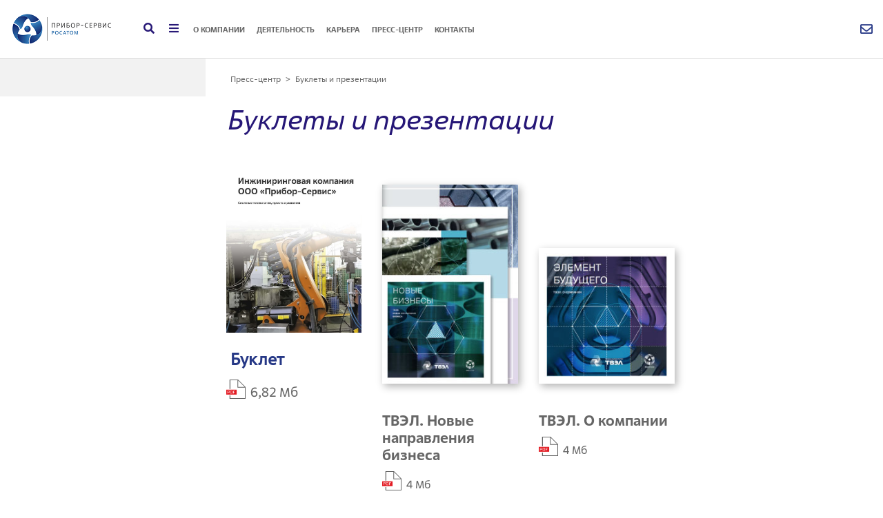

--- FILE ---
content_type: text/html; charset=UTF-8
request_url: https://pribor-serv.ru/press-tsentr/buklety-i-prezentatsii/
body_size: 7085
content:
<!DOCTYPE html>
<html xmlns="http://www.w3.org/1999/xhtml" xml:lang="ru" lang="ru">
<head>
	<link rel="shortcut icon" href="/local/templates/baseTVEL/favicon/favicon.ico">
	<link rel="icon" sizes="16x16 32x32 64x64" href="/local/templates/baseTVEL/favicon/favicon.ico">
	<link rel="icon" type="image/png" sizes="196x196" href="/local/templates/baseTVEL/favicon/favicon-192.png">
	<link rel="icon" type="image/png" sizes="160x160" href="/local/templates/baseTVEL/favicon/favicon-160.png">
	<link rel="icon" type="image/png" sizes="96x96" href="/local/templates/baseTVEL/favicon/favicon-96.png">
	<link rel="icon" type="image/png" sizes="64x64" href="/local/templates/baseTVEL/favicon/favicon-64.png">
	<link rel="icon" type="image/png" sizes="32x32" href="/local/templates/baseTVEL/favicon/favicon-32.png">
	<link rel="icon" type="image/png" sizes="16x16" href="/local/templates/baseTVEL/favicon/favicon-16.png">
	<link rel="apple-touch-icon" href="/local/templates/baseTVEL/favicon/favicon-57.png">
	<link rel="apple-touch-icon" sizes="114x114" href="/local/templates/baseTVEL/favicon/favicon-114.png">
	<link rel="apple-touch-icon" sizes="72x72" href="/local/templates/baseTVEL/favicon/favicon-72.png">
	<link rel="apple-touch-icon" sizes="144x144" href="/local/templates/baseTVEL/favicon/favicon-144.png">
	<link rel="apple-touch-icon" sizes="60x60" href="/local/templates/baseTVEL/favicon/favicon-60.png">
	<link rel="apple-touch-icon" sizes="120x120" href="/local/templates/baseTVEL/favicon/favicon-120.png">
	<link rel="apple-touch-icon" sizes="76x76" href="/local/templates/baseTVEL/favicon/favicon-76.png">
	<link rel="apple-touch-icon" sizes="152x152" href="/local/templates/baseTVEL/favicon/favicon-152.png">
	<link rel="apple-touch-icon" sizes="180x180" href="/local/templates/baseTVEL/favicon/favicon-180.png">
	<meta name="msapplication-TileColor" content="#FFFFFF">
	<meta name="msapplication-TileImage" content="/local/templates/baseTVEL/favicon/favicon-144.png">
	<meta name="msapplication-config" content="/local/templates/baseTVEL/favicon/browserconfig.xml">
	<meta http-equiv="X-UA-Compatible" content="IE=edge"/>
	<meta charset="UTF-8">
    <meta name="viewport" content="width=device-width, initial-scale=1.0" />
	
	<title>Буклеты и презентации</title>
	<link rel="shortcut icon" type="image/x-icon" href="/local/templates/baseTVEL/favicon.ico" />
	
	<!--CSS-->

	<link rel="stylesheet" href="/local/templates/baseTVEL/assets/css/fonts.css">
	<link rel="stylesheet" href="/local/templates/baseTVEL/assets/css/fonts.rosatom.css">
    <link rel="stylesheet" href="/local/templates/baseTVEL/assets/css/all.min.css">
    <link rel="stylesheet" href="/local/templates/baseTVEL/assets/css/bootstrap.min.css">
    <link rel="stylesheet" href="/local/templates/baseTVEL/assets/css/swiper.min.css">
    <link rel="stylesheet" href="/local/templates/baseTVEL/assets/css/jquery.fancybox.min.css">
    <link rel="stylesheet" href="/local/templates/baseTVEL/assets/css/animate.css">
	<link rel="stylesheet" href="/local/templates/baseTVEL/assets/css/jquery.jscrollpane.css">
    <link rel="stylesheet" href="/local/templates/baseTVEL/assets/css/tooltipster.bundle.min.css">
	 <link rel="stylesheet" href="/local/templates/baseTVEL/assets/css/jquery.mb.YTPlayer.min.css">
    <link rel="stylesheet" href="/local/templates/baseTVEL/assets/css/main.css">

    <script src="/local/templates/baseTVEL/assets/js/jquery-3.3.1.min.js"></script>
    <script src="/local/templates/baseTVEL/assets/js/bootstrap.bundle.min.js"></script>
    <script src="/local/templates/baseTVEL/assets/js/swiper.min.js"></script>
    <script src="/local/templates/baseTVEL/assets/js/jquery.fancybox.min.js"></script>
    <script src="/local/templates/baseTVEL/assets/js/wow.min.js"></script>
    <script src="/local/templates/baseTVEL/assets/js/spincrement.js"></script>
    <script src="/local/templates/baseTVEL/assets/js/jquery.mousewheel.min.js"></script>
    <script src="/local/templates/baseTVEL/assets/js/jquery.jscrollpane.js"></script>
    <script src="/local/templates/baseTVEL/assets/js/jquery.easypiechart.min.js"></script>
    <script src="/local/templates/baseTVEL/assets/js/tooltipster.bundle.min.js"></script>
    <script src="/local/templates/baseTVEL/assets/js/jquery.mb.YTPlayer.min.js"></script>
    <script src="/local/templates/baseTVEL/assets/js/main.js"></script>
<script src="/local/templates/baseTVEL/assets/js/script_site_menu.js"></script>
	<meta http-equiv="Content-Type" content="text/html; charset=UTF-8" />
<meta name="robots" content="index, follow" />
<script data-skip-moving="true">(function(w, d) {var v = w.frameCacheVars = {"CACHE_MODE":"HTMLCACHE","storageBlocks":[],"dynamicBlocks":{"LkGdQn":"314a4f96a37c","XEVOpk":"0d8c2668c496"},"AUTO_UPDATE":true,"AUTO_UPDATE_TTL":120,"version":2};var inv = false;if (v.AUTO_UPDATE === false){if (v.AUTO_UPDATE_TTL && v.AUTO_UPDATE_TTL > 0){var lm = Date.parse(d.lastModified);if (!isNaN(lm)){var td = new Date().getTime();if ((lm + v.AUTO_UPDATE_TTL * 1000) >= td){w.frameRequestStart = false;w.preventAutoUpdate = true;return;}inv = true;}}else{w.frameRequestStart = false;w.preventAutoUpdate = true;return;}}var r = w.XMLHttpRequest ? new XMLHttpRequest() : (w.ActiveXObject ? new w.ActiveXObject("Microsoft.XMLHTTP") : null);if (!r) { return; }w.frameRequestStart = true;var m = v.CACHE_MODE; var l = w.location; var x = new Date().getTime();var q = "?bxrand=" + x + (l.search.length > 0 ? "&" + l.search.substring(1) : "");var u = l.protocol + "//" + l.host + l.pathname + q;r.open("GET", u, true);r.setRequestHeader("BX-ACTION-TYPE", "get_dynamic");r.setRequestHeader("X-Bitrix-Composite", "get_dynamic");r.setRequestHeader("BX-CACHE-MODE", m);r.setRequestHeader("BX-CACHE-BLOCKS", v.dynamicBlocks ? JSON.stringify(v.dynamicBlocks) : "");if (inv){r.setRequestHeader("BX-INVALIDATE-CACHE", "Y");}try { r.setRequestHeader("BX-REF", d.referrer || "");} catch(e) {}if (m === "APPCACHE"){r.setRequestHeader("BX-APPCACHE-PARAMS", JSON.stringify(v.PARAMS));r.setRequestHeader("BX-APPCACHE-URL", v.PAGE_URL ? v.PAGE_URL : "");}r.onreadystatechange = function() {if (r.readyState != 4) { return; }var a = r.getResponseHeader("BX-RAND");var b = w.BX && w.BX.frameCache ? w.BX.frameCache : false;if (a != x || !((r.status >= 200 && r.status < 300) || r.status === 304 || r.status === 1223 || r.status === 0)){var f = {error:true, reason:a!=x?"bad_rand":"bad_status", url:u, xhr:r, status:r.status};if (w.BX && w.BX.ready && b){BX.ready(function() {setTimeout(function(){BX.onCustomEvent("onFrameDataRequestFail", [f]);}, 0);});}w.frameRequestFail = f;return;}if (b){b.onFrameDataReceived(r.responseText);if (!w.frameUpdateInvoked){b.update(false);}w.frameUpdateInvoked = true;}else{w.frameDataString = r.responseText;}};r.send();var p = w.performance;if (p && p.addEventListener && p.getEntries && p.setResourceTimingBufferSize){var e = 'resourcetimingbufferfull';var h = function() {if (w.BX && w.BX.frameCache && w.BX.frameCache.frameDataInserted){p.removeEventListener(e, h);}else {p.setResourceTimingBufferSize(p.getEntries().length + 50);}};p.addEventListener(e, h);}})(window, document);</script>


<link href="/bitrix/cache/css/s1/baseTVEL/template_7b68470d54a6521153f12b94e888d116/template_7b68470d54a6521153f12b94e888d116_v1.css?176292484012831" type="text/css"  data-template-style="true" rel="stylesheet" />
<script>if(!window.BX)window.BX={};if(!window.BX.message)window.BX.message=function(mess){if(typeof mess==='object'){for(let i in mess) {BX.message[i]=mess[i];} return true;}};</script>
<script>(window.BX||top.BX).message({"JS_CORE_LOADING":"Загрузка...","JS_CORE_NO_DATA":"- Нет данных -","JS_CORE_WINDOW_CLOSE":"Закрыть","JS_CORE_WINDOW_EXPAND":"Развернуть","JS_CORE_WINDOW_NARROW":"Свернуть в окно","JS_CORE_WINDOW_SAVE":"Сохранить","JS_CORE_WINDOW_CANCEL":"Отменить","JS_CORE_WINDOW_CONTINUE":"Продолжить","JS_CORE_H":"ч","JS_CORE_M":"м","JS_CORE_S":"с","JSADM_AI_HIDE_EXTRA":"Скрыть лишние","JSADM_AI_ALL_NOTIF":"Показать все","JSADM_AUTH_REQ":"Требуется авторизация!","JS_CORE_WINDOW_AUTH":"Войти","JS_CORE_IMAGE_FULL":"Полный размер"});</script>

<script src="/bitrix/js/main/core/core.min.js?1754549280229643"></script>

<script>BX.Runtime.registerExtension({"name":"main.core","namespace":"BX","loaded":true});</script>
<script>BX.setJSList(["\/bitrix\/js\/main\/core\/core_ajax.js","\/bitrix\/js\/main\/core\/core_promise.js","\/bitrix\/js\/main\/polyfill\/promise\/js\/promise.js","\/bitrix\/js\/main\/loadext\/loadext.js","\/bitrix\/js\/main\/loadext\/extension.js","\/bitrix\/js\/main\/polyfill\/promise\/js\/promise.js","\/bitrix\/js\/main\/polyfill\/find\/js\/find.js","\/bitrix\/js\/main\/polyfill\/includes\/js\/includes.js","\/bitrix\/js\/main\/polyfill\/matches\/js\/matches.js","\/bitrix\/js\/ui\/polyfill\/closest\/js\/closest.js","\/bitrix\/js\/main\/polyfill\/fill\/main.polyfill.fill.js","\/bitrix\/js\/main\/polyfill\/find\/js\/find.js","\/bitrix\/js\/main\/polyfill\/matches\/js\/matches.js","\/bitrix\/js\/main\/polyfill\/core\/dist\/polyfill.bundle.js","\/bitrix\/js\/main\/core\/core.js","\/bitrix\/js\/main\/polyfill\/intersectionobserver\/js\/intersectionobserver.js","\/bitrix\/js\/main\/lazyload\/dist\/lazyload.bundle.js","\/bitrix\/js\/main\/polyfill\/core\/dist\/polyfill.bundle.js","\/bitrix\/js\/main\/parambag\/dist\/parambag.bundle.js"]);
</script>
<script>BX.Runtime.registerExtension({"name":"ui.dexie","namespace":"BX.DexieExport","loaded":true});</script>
<script>BX.Runtime.registerExtension({"name":"ls","namespace":"window","loaded":true});</script>
<script>BX.Runtime.registerExtension({"name":"fx","namespace":"window","loaded":true});</script>
<script>BX.Runtime.registerExtension({"name":"fc","namespace":"window","loaded":true});</script>
<script>(window.BX||top.BX).message({"LANGUAGE_ID":"ru","FORMAT_DATE":"DD.MM.YYYY","FORMAT_DATETIME":"DD.MM.YYYY HH:MI:SS","COOKIE_PREFIX":"BITRIX_SM","SERVER_TZ_OFFSET":"10800","UTF_MODE":"Y","SITE_ID":"s1","SITE_DIR":"\/"});</script>


<script  src="/bitrix/cache/js/s1/baseTVEL/kernel_main/kernel_main_v1.js?176292484010092"></script>
<script src="/bitrix/js/ui/dexie/dist/dexie.bundle.min.js?1751016413102530"></script>
<script src="/bitrix/js/main/core/core_ls.min.js?17422730262683"></script>
<script src="/bitrix/js/main/core/core_frame_cache.js?175101642316945"></script>
<script>BX.setJSList(["\/bitrix\/js\/main\/core\/core_fx.js","\/local\/templates\/baseTVEL\/components\/bitrix\/menu\/popup\/script.js"]);</script>
<script>BX.setCSSList(["\/local\/templates\/baseTVEL\/components\/bitrix\/menu\/popup\/style.css","\/local\/templates\/baseTVEL\/components\/bitrix\/breadcrumb\/tvel_breadcrumb\/style.css","\/local\/templates\/baseTVEL\/styles.css","\/local\/templates\/baseTVEL\/template_styles.css"]);</script>


<script  src="/bitrix/cache/js/s1/baseTVEL/template_0f14cc7800fd751fd0b942cfefe1f615/template_0f14cc7800fd751fd0b942cfefe1f615_v1.js?1762924840927"></script>

	
	<!--[if lte IE 6]>
	<style type="text/css">
						
	</style>
	<![endif]-->

</head>	
		
<!--------------------------------------->		
		
<body>
	
<div id="panel"></div>


    <header
        class="header d-flex container-fluid flex-row align-items-center pt-2 pb-2 pt-md-3 pb-md-3 mb-md-4 bg-white border-bottom">
        
				
			<a href="/" title="На главную страницу" class="wow fadeInDown order-1 logo my-0 mr-xl-5 mr-md-4 mr-auto"><img src="/local/templates/baseTVEL/assets/img/logo.png" /></a>
				
		<div style="display:none;">/press-tsentr/buklety-i-prezentatsii/s1</div>
				
				
				
        <a href="#" class="wow fadeInDown order-md-2 my-0 mr-md-4 header-btn order-4 ml-3 ml-md-0 js-search"><i
                class="fas fa-search"></i></a>
        <a href="#" class="wow fadeInDown order-md-3 js-open-menu my-0 mr-md-3 header-btn order-5 ml-3 ml-md-0"><i
                class="fas fa-bars"></i></a>
		
		<nav class="wow fadeInDown my-2 my-md-0 order-md-4 mr-md-auto ml-md-auto d-none d-md-block">
			<div id="bxdynamic_LkGdQn_start" style="display:none"></div>

			<a class="p-2 text-gray" href="/o-kompanii/">О КОМПАНИИ</a>
		
			<a class="p-2 text-gray" href="/deyatelnost/">Деятельность</a>
		
			<a class="p-2 text-gray" href="/karera/">Карьера</a>
		
			<a class="p-2 text-gray selected" href="/press-tsentr/">Пресс-центр</a>
		
			<a class="p-2 text-gray" href="/contacts/">КОНТАКТЫ</a>
		
	
<div id="bxdynamic_LkGdQn_end" style="display:none"></div>        </nav>
		
<div class="header-search-box my-2 my-md-0 order-md-4 mr-md-auto ml-md-auto d-none d-md-block">
	
<form class="form-search" action="/search/index.php">

		
	<input style="outline:none;" size="100%" type="text" name="q" class="header-search" placeholder="Введите запрос для поиска" />


<input style="display:none;" name="s" type="submit" value="Поиск" />
		
</form>
 
</div>

		        
			<a style="display:none;" class="wow fadeInDown ros ml-md-3 order-md-5 order-2 ml-4" href="https://rosatom.ru" target="_blank"><img src="/local/templates/baseTVEL/assets/img/ros.png" /></a>
			<a class="wow fadeInDown  ml-md-3 order-md-5 order-2 ml-2" href="#"><img style="max-height:58px; margin-top: -15px; display:none;" src="/local/templates/baseTVEL/assets/img/atom75.png" /></a>
        		
		
		<div class="wow fadeInDown ml-xl-5 ml-md-4 ml-3 order-md-6 order-3">
            <div class="d-flex flex-column align-items-end">
                <a href="mailto:info@tvel.ru" class="header-mail d-none d-md-block"><i class="far fa-envelope"></i></a>
                <div class="header-lang">
					<!--a href="< ?=SITE_DIR?>" class="active">РУС</a>  <a href="< ?=SITE_DIR?>">| ENG</a-->

                </div>
            </div>
        </div>

        <div class="menu">
			<div id="bxdynamic_XEVOpk_start" style="display:none"></div>
<div  class="row">


	
	
					<li class="col-md-4"> <a href="/o-kompanii/" class="menu-title  root-item">О КОМПАНИИ</a>
				<ul class="root-item">
		
	
	

	
	
		
							<li><a href="/o-kompanii/istoriya.php" >История</a></li>
			
		
	
	

	
	
		
							<li><a href="/o-kompanii/rukovodstvo-kompanii.php" >Руководство компании</a></li>
			
		
	
	

	
	
		
							<li><a href="/o-kompanii/rekvizity.php" >Реквизиты</a></li>
			
		
	
	

	
	
					<li><a href="/o-kompanii/obyavleniya/" class="parent">Объявления</a>
				<ul>
		
	
	

	
	
		
							<li><a href="/o-kompanii/obyavleniya/ooo-pribor-servis-predlagaet-k-priobreteniyu-byvshiy-v-ispolzovanii-kran-opornyy-elektricheskiy-odno.php" >ООО «Прибор-Сервис» предлагает к приобретению, бывший в использовании, кран опорный электрический однобалочный</a></li>
			
		
	
	

			</ul></li>	
	
		
							<li><a href="/o-kompanii/litsenzii-i-sertifikaty/" >Лицензии и сертификаты</a></li>
			
		
	
	

			</ul></li>	
	
					<li class="col-md-4"> <a href="/deyatelnost/" class="menu-title  root-item">Деятельность</a>
				<ul class="root-item">
		
	
	

	
	
		
							<li><a href="/deyatelnost/osnovnye-vidy-deyatelnosti/" >Основные виды деятельности</a></li>
			
		
	
	

	
	
					<li><a href="/deyatelnost/produktsiya/" class="parent">Продукция</a>
				<ul>
		
	
	

	
	
		
							<li><a href="/deyatelnost/produktsiya/razrabotka-i-izgotovlenie-pezoelektricheskikh-preobrazovateley-pep-dlya-ultrazvukovogo-kontrolya-met.php" >Разработка и изготовление пьезоэлектрических преобразователей (ПЭП) для ультразвукового контроля металлопродукции</a></li>
			
		
	
	

	
	
		
							<li><a href="/deyatelnost/produktsiya/razrabotka-i-izgotovlenie-standartnykh-obraztsov-so-dlya-nastroyki-kanalov-kontrolya-sploshnosti-i-i.php" >Разработка и изготовление стандартных образцов (СО) для настройки каналов контроля сплошности и /или размеров различных установок или постов иммерсионного или контактного ультразвукового контроля</a></li>
			
		
	
	

	
	
		
							<li><a href="/deyatelnost/produktsiya/izgotovlenie-tsirkonievykh-katodov-dlya-ustanovok-napyleniya-tipa-bulat-i-drugikh.php" >Изготовление циркониевых катодов для установок напыления типа «Булат» и других</a></li>
			
		
	
	

			</ul></li>	
	
					<li><a href="/deyatelnost/uslugi/" class="parent">Услуги</a>
				<ul>
		
	
	

	
	
		
							<li><a href="/deyatelnost/uslugi/razrabotka-i-modernizatsiya-sistem-upravleniya-slozhnogo-tekhnologicheskogo-oborudovaniya-i-asutp.php" >Разработка и модернизация систем управления сложного технологического оборудования и АСУТП</a></li>
			
		
	
	

	
	
		
							<li><a href="/deyatelnost/uslugi/izgotovlenie-nestandartnogo-oborudovaniya-s-sistemami-upravleniya-vakuumnye-i-induktsionnye-pechi-dr.php" >Изготовление нестандартного оборудования с системами управления, вакуумные и индукционные печи, другое промышленное оборудование для термообработки «под ключ»</a></li>
			
		
	
	

	
	
		
							<li><a href="/deyatelnost/uslugi/kompleksnoe-obsluzhivanie-sredstv-izmereniy-remont-tekhnicheskoe-obsluzhivanie-organizatsiya-poverki.php" >Комплексное обслуживание Средств измерений - ремонт, техническое обслуживание, организация поверки (калибровки)</a></li>
			
		
	
	

	
	
		
							<li><a href="/deyatelnost/uslugi/remont-i-tekhnicheskoe-obsluzhivanie-meditsinskoy-tekhniki.php" >Ремонт и техническое обслуживание Медицинской техники</a></li>
			
		
	
	

	
	
		
							<li><a href="/deyatelnost/uslugi/remont-bytovoy-tekhniki-i-elektroniki.php" >Ремонт бытовой техники и электроники</a></li>
			
		
	
	

			</ul></li></ul></li>	
	
					<li class="col-md-4"> <a href="/karera/" class="menu-title  root-item">Карьера</a>
				<ul class="root-item">
		
	
	

	
	
		
							<li><a href="/karera/vakansii/" >Вакансии</a></li>
			
		
	
	

	
	
		
							<li><a href="/karera/obuchenie-i-razvitie.php" >Обучение и развитие</a></li>
			
		
	
	

			</ul></li>	
	
					<li class="col-md-4"> <a href="/press-tsentr/" class="menu-title  root-item">Пресс-центр</a>
				<ul class="root-item">
		
	
	

	
	
		
							<li><a href="/press-tsentr/novosti/" >Новости</a></li>
			
		
	
	

	
	
		
							<li><a href="/press-tsentr/fotogalereya/" >Фотогалерея</a></li>
			
		
	
	

	
	
		
							<li><a href="/press-tsentr/video/" >Видео</a></li>
			
		
	
	

	
	
		
							<li><a href="/press-tsentr/buklety-i-prezentatsii/"  class="item-selected">Буклеты и презентации</a></li>
			
		
	
	

	
	
		
							<li><a href="/press-tsentr/firmennyy-stil.php" >Фирменный стиль</a></li>
			
		
	
	

			</ul></li>	
	
					<li class="col-md-4"> <a href="/contacts/" class="menu-title  root-item">КОНТАКТЫ</a>
				<ul class="root-item">
		
	
	

	
	
		
							<li><a href="/contacts/nashi-kontakty.php" >Наши контакты</a></li>
			
		
	
	

	</ul></li>
</div>
<div id="bxdynamic_XEVOpk_end" style="display:none"></div>
            
        </div>
    </header>



		<!------inner page WORKAREA--------->
	<div class="container-fluid container-page ">
		<div class="row ">
			<div class="col-xl-3 col-md-4 d-none d-md-block">
                <div class="left-menu wow fadeInLeft">
									</div>



				
            </div>
			<div class="col-xl-9 col-md-8 col-12 page-right">
				<div class="page-title wow fadeInRight">
                    <ul class="breadcrumb">
						<link href="/bitrix/css/main/font-awesome.css?165424003328777" type="text/css" rel="stylesheet" /><ul class="breadcrumb">
 
			<li class=" breadcrumb-item" id="bx_breadcrumb_0" itemprop="itemListElement" itemscope itemtype="http://schema.org/ListItem">
				<a   href="/press-tsentr/" title="Пресс-центр" itemprop="url">Пресс-центр</a>
				<meta itemprop="position" content="1" />
			</li> 
			<li class=" breadcrumb-item" itemprop="itemListElement" itemscope itemtype="http://schema.org/ListItem">
				<a href="#">Буклеты и презентации</a>
				<meta itemprop="position" content="2" />
			</li></ul> 						</ul>
                    <h1>Буклеты и презентации</h1>
                </div>
								<div class="news-items">
	<div class="row">
		<div class="news-item news-item-column wow fadeInUp col-sm-6 col-lg-4 col-xl-3">
			 &nbsp; &nbsp; &nbsp; &nbsp; &nbsp; &nbsp;<img width="358" alt="Обложка.jpg" src="/upload/medialibrary/2dd/2dda922bec69b5950b7a7b34fba9ccac.jpg" height="447" title="Обложка.jpg">
			<div class="news-item-info">
				 &nbsp; &nbsp; &nbsp; &nbsp; &nbsp;<span style="font-size: 16pt;"> </span><span style="font-size: 14pt;"><span style="font-size: 18pt;"><b>&nbsp;</b></span><a href="http://pribor-serv.ru/upload/medialibrary/bc3/bc3ed67d4face1654ce6358b0f12d457.pdf"><span style="font-size: 18pt;"><b>Буклет</b></span></a><span style="font-size: 16pt;">&nbsp;</span></span><span class="news-item-size" style="font-size: 14pt;">6,82 Мб</span>
			</div>
		</div>
		<div class="news-item news-item-column wow fadeInUp col-sm-6 col-lg-4 col-xl-3">
			 &nbsp; &nbsp; &nbsp; &nbsp; &nbsp; &nbsp;<a href="#" class="news-item-img news-item-img-b"><img src="/assets/img/example/press/b2.jpg"> </a>
			<div class="news-item-info">
				 &nbsp; &nbsp; &nbsp; &nbsp; &nbsp; &nbsp;&nbsp;<a href="#" class="news-item-title">ТВЭЛ. Новые направления бизнеса</a> <span class="news-item-size">4 Мб</span>
			</div>
		</div>
		<div class="news-item news-item-column wow fadeInUp col-sm-6 col-lg-4 col-xl-3">
			 &nbsp; &nbsp; &nbsp; &nbsp; &nbsp;&nbsp;<a href="#" class="news-item-img news-item-img-b"><img src="/assets/img/example/press/b3.jpg"> </a>
			<div class="news-item-info">
				 &nbsp; &nbsp; &nbsp; &nbsp; &nbsp;&nbsp;<a href="#" class="news-item-title">ТВЭЛ. О компании</a> <span class="news-item-size">4 Мб</span>
			</div>
		</div>
	</div>
</div>
 <br>				</div>
		</div>
	</div>
	
 <footer>
        <div class="wow fadeIn footer-top">
			<img src="/local/templates/baseTVEL/assets/img/footer.jpg" />
        </div>
        <div class="wow fadeIn footer-content">
            <div
                class="container-fluid d-flex flex-row flex-wrap flex-md-nowrap justify-content-center align-items-center">

				        
					<a href="/" class="my-0 mr-xl-5 mr-md-4"><img src="/local/templates/baseTVEL/assets/img/mps.png" /></a>
					<!-- <a class="ml-xl-5 ml-md-1 mr-xl-5 mr-md-4 footer-ros" href="https://rosatom.ru" target="_blank"><img src="/local/templates/baseTVEL/assets/img/ros-w.png" /></a> -->
				 				
				
																								
								
            </div>
        </div>
    </footer>
<a class="scrollto" href="#"></a>

</body>
<!-- Yandex.Metrika counter -->
<script type="text/javascript" >
   (function(m,e,t,r,i,k,a){m[i]=m[i]||function(){(m[i].a=m[i].a||[]).push(arguments)};
   var z = null;m[i].l=1*new Date();
   for (var j = 0; j < document.scripts.length; j++) {if (document.scripts[j].src === r) { return; }}
   k=e.createElement(t),a=e.getElementsByTagName(t)[0],k.async=1,k.src=r,a.parentNode.insertBefore(k,a)})
   (window, document, "script", "https://mc.yandex.ru/metrika/tag.js", "ym");

   ym(21985507, "init", {
        clickmap:true,
        trackLinks:true,
        accurateTrackBounce:true
   });
</script>
<noscript><div><img src="https://mc.yandex.ru/watch/21985507" style="position:absolute; left:-9999px;" alt="" /></div></noscript>
<!-- /Yandex.Metrika counter -->
</html><!--cd0c036557fdc3b28d41b001f9cf3399-->

--- FILE ---
content_type: text/css
request_url: https://pribor-serv.ru/local/templates/baseTVEL/assets/css/fonts.css
body_size: 282
content:
@font-face {
	font-family: 'TTLakes-DemiBold';
	src: url('../fonts/TTLakes-DemiBold.eot');
	src: local('☺'), url('../fonts/TTLakes-DemiBold.woff') format('woff'), url('../fonts/TTLakes-DemiBold.ttf') format('truetype'), url('../fonts/TTLakes-DemiBold.svg') format('svg');
	font-weight: normal;
	font-style: normal;
}

@font-face {
	font-family: 'TTLakes-Bold';
	src: url('../fonts/TTLakes-Bold.eot');
	src: local('☺'), url('../fonts/TTLakes-Bold.woff') format('woff'), url('../fonts/TTLakes-Bold.ttf') format('truetype'), url('../fonts/TTLakes-Bold.svg') format('svg');
	font-weight: normal;
	font-style: normal;
}

@font-face {
	font-family: 'TTLakesCondensed-Regular';
	src: url('../fonts/TTLakesCondensed-Regular.eot');
	src: local('☺'), url('../fonts/TTLakesCondensed-Regular.woff') format('woff'), url('../fonts/TTLakesCondensed-Regular.ttf') format('truetype'), url('../fonts/TTLakesCondensed-Regular.svg') format('svg');
	font-weight: normal;
	font-style: normal;
}
@font-face {
	font-family: 'TTLakes-Medium';
	src: url('../fonts/TTLakes-Medium.eot');
	src: local('☺'), url('../fonts/TTLakes-Medium.woff') format('woff'), url('../fonts/TTLakes-Medium.ttf') format('truetype'), url('../fonts/TTLakes-Medium.svg') format('svg');
	font-weight: normal;
	font-style: normal;
}
@font-face {
	font-family: 'TTLakes-Regular';
	src: url('../fonts/TTLakes-Regular.eot');
	src: local('☺'), url('../fonts/TTLakes-Regular.woff') format('woff'), url('../fonts/TTLakes-Regular.ttf') format('truetype'), url('../fonts/TTLakes-Regular.svg') format('svg');
	font-weight: normal;
	font-style: normal;
}
@font-face {
	font-family: 'TTLakes-Light';
	src: url('../fonts/TTLakes-Light.eot');
	src: url('../fonts/TTLakes-Light.eot?#iefix') format('embedded-opentype'),
	url('../fonts/TTLakes-Light.woff') format('woff'),
	url('../fonts/TTLakes-Light.ttf') format('truetype');
	font-weight: normal;
	font-style: normal;
}

--- FILE ---
content_type: text/css
request_url: https://pribor-serv.ru/local/templates/baseTVEL/assets/css/fonts.rosatom.css
body_size: 181
content:
@font-face {
	font-family: 'Rosatom-Bold_W';
	src: url('../fonts/Rosatom-Bold_W.eot');
	src: local('☺'), url('../fonts/Rosatom-Bold_W.woff') format('woff'), url('../fonts/Rosatom-Bold_W.woff') format('truetype'), url('../fonts/Rosatom-Bold_W.svg') format('svg');
	font-weight: normal;
	font-style: normal;
}

@font-face {
	font-family: 'Rosatom-Italic_W';
	src: url('../fonts/Rosatom-Italic_W.eot');
	src: local('☺'), url('../fonts/Rosatom-Italic_W.woff') format('woff'), url('../fonts/Rosatom-Italic_W.ttf') format('truetype'), url('../fonts/Rosatom-Italic_W.svg') format('svg');
	font-weight: normal;
	font-style: normal;
}

@font-face {
	font-family: 'Rosatom-Light_W';
	src: url('../fonts/Rosatom-Light_W.eot');
	src: local('☺'), url('../fonts/Rosatom-Light_W.woff') format('woff'), url('../fonts/Rosatom-Light_W.ttf') format('truetype'), url('../fonts/Rosatom-Light_W.svg') format('svg');
	font-weight: normal;
	font-style: normal;
}
@font-face {
	font-family: 'Rosatom-Regular_W';
	src: url('../fonts/Rosatom-Regular_W.eot');
	src: local('☺'), url('../fonts/Rosatom-Regular_W.woff') format('woff'), url('../fonts/Rosatom-Regular_W.ttf') format('truetype'), url('../fonts/Rosatom-Regular_W.svg') format('svg');
	font-weight: normal;
	font-style: normal;
}


--- FILE ---
content_type: text/css
request_url: https://pribor-serv.ru/local/templates/baseTVEL/assets/css/main.css
body_size: 19980
content:
html, body{
    max-width: 1920px;
    margin: 0 auto;
    min-width: 300px;
    overflow-x: hidden;
    font-family: 'Rosatom-Regular_W';
    font-size: 14px;
    color: #666;
}
img{
    max-width: 100%;
    height: auto;
}
a,
a:hover{
    color:#263886;
}
a, .btn {
    -webkit-transition: all 0.3s ease-out 0s;
    -moz-transition: all 0.3s ease-out 0s;
    -o-transition: all 0.3s ease-out 0s;
    transition: all 0.3s ease-out 0s;
}
strong,
.strong{
    font-weight: normal;
    font-family: 'Rosatom-Bold_W' !important;
}
.w-30 {
    width: 30% !important;
}
.w-35 {
    width: 35% !important;
}
.w-40 {
    width: 40% !important;
}
.w-55 {
    width: 55% !important;
}
.w-60{
    width: 60% !important;
}
.w-65 {
    width: 65% !important;
}
.w-70 {
    width: 70% !important;
}
.w-90 {
    width: 90% !important;
}
.w-px-390{
    width: 390px;
}
.fz-16{
    font-size: 16px;
}
.fz-21{
    font-size: 21px;
}
.fz-60{
    font-size: 60px;
}
.lh-1{
    line-height: 1;
}
.lh-1-2{
    line-height: 1.2;
}
.border-bottom{
    border-bottom: 1px solid #dbdbdb !important;
}
.header{
    position: relative;
}
.header a{
    font-family: 'Rosatom-Bold_W';
}
.header nav a{
    text-transform: uppercase;
    position: relative;
}
.header nav a:after{
    content: '';
    left:0;
    right: 0;
    bottom: -28px;
    position: absolute;
    border-bottom: 5px solid #251677;
    opacity: 0;
    -webkit-transition: all 0.3s ease-out 0s;
    -moz-transition: all 0.3s ease-out 0s;
    -o-transition: all 0.3s ease-out 0s;
    transition: all 0.3s ease-out 0s;
}
.header nav a.active:after,
.header nav a:hover:after{
    opacity: 1;
}
.text-gray{
    color: #666666;
}
.header nav a:hover{
    color: #263886;
    text-decoration: none;
}
.header-btn{
    color: #281977;
}
.header-btn:hover{text-decoration: none;opacity: 0.7;color: #281977;}
.header-lang{font-size: 12px;white-space: nowrap;}
.header-lang a{color:#bfbfbf}
.header-lang,
.header-lang a.active,
.header-lang a:hover{color:#263886;text-decoration: none;}
.header-mail{
    color:#263886;
    font-size: 18px;
}
.header-mail:hover,
.header-lang a.active:hover{
    color:#263886;
    text-decoration: none;
    opacity: 0.7;
}
.menu{
    display: none;
    position: absolute;
    top:100%;
    left:0;
    right: 0;
    background: #fff;
    padding: 80px 200px 150px;
    z-index: 50;
    margin-top: 1px;
}
.menu-title{
    font-family: 'Rosatom-Bold_W';
    font-size:20px;
    text-transform: uppercase;
    color: #261777 !important;
    display: block;
    margin-bottom: 20px;
}
.menu ul{
    margin: 0 0 50px 0;
    padding: 0;
    list-style-type: none;
}
.menu ul ul{
    margin-bottom: 0;
    margin-left: 75px;
    margin-top: 10px;
}
.menu ul li{
    margin-bottom: 10px;
}
.menu ul a{
    font-family: 'Rosatom-Italic_W';
    color: #666666;
    font-size:20px;
    line-height: 1.2;
}
.menu ul a:hover{
    color: #666666;
}
.page-title{
    margin-top: 0px;
    margin-bottom: 20px;
    position: relative;
    z-index: 2;
}
.page-title h1,
.page-title span{
    font-size: 40px;
    font-family: 'Rosatom-Italic_W';
    color:#261777;
    margin: 0;
    line-height: 1.1;
}
.breadcrumb{
    background: none;
    padding: 0 3px;
    font-size: 12px;
}
/* updated 08.11.2019 */
.breadcrumb-item + .breadcrumb-item:before{
    content: '>';
    color: #666;
}
/* end updated 08.11.2019 */
.breadcrumb a,
.breadcrumb a:hover{
    color: #666;
}
.left-menu{
    margin-top: -21px;
    margin-left: -15px;
    background: #f2f2f2;
    position: relative;
    padding: 25px 25px 30px 15px;
    z-index: 11;
    max-width: 430px;
}
@media (min-width: 1851px) {
    .left-menu{
        padding-left: 170px;
        margin-left: -170px;
    }
    
}
.left-menu ul{
    margin: 0;
    padding: 0;
    list-style-type: none;
}
.left-menu > ul > li > ul{
    border-left: 1px solid #787878;
}
.left-menu ul ul{
    padding-left: 20px;
    margin-top: 6px;
}
.left-menu ul ul ul{
    display: none;
}
.left-menu ul li{
    margin-bottom: 6px;
}
.left-menu ul a{
    color: #666666;
    font-size: 15px;
    text-transform: uppercase;
    line-height: 1.1;
}
.left-menu ul ul ul a{
    text-transform: none;
}
.left-menu ul ul a{
    color: #261777;
}
.left-menu ul a.active,
.left-menu ul li.active > a{
    color: #261777;
    font-weight: 700;
    text-decoration: none;
    font-family: 'Rosatom-Bold_W';
}
.left-menu ul a:hover{
    color: #261777;
    text-decoration: underline;
}
.left-menu ul li.active ul{
    display: block;
}
/*
* home top box
*/
.home-top-box{
    height: 575px;
    background: #b4c5cd;
}
.home-top-box-inner-bg{
    background: #a6c4d6; /*url('/local/templates/baseTVEL/assets/img/top-bg.jpg') no-repeat 50% 50%*/
    background-size: cover;
    position: relative;
    overflow: hidden;
}
.home-top-box-inner-bg .page-top{
    width:100%;
    margin-left:0;
    height: 100%;
}
.home-top-box-title{
    font-family: 'TTLakes-Bold';
    font-size: 65px;
    line-height: 1;
    text-transform: uppercase;
}
.home-top-box-inner{
    background: #2e1a79 url('/local/templates/baseTVEL/assets/img/top-inner.jpg') no-repeat 50% 50%;
    background-size: cover;
    color: #fff;
    margin-top:-21px;
    margin-bottom: -13px;
}
.home-top-box-intro{
    font-family: 'Rosatom-Regular_W';
    font-size: 14px;
    padding-left: 80px;
    padding-right: 70px;
}
.link-more{
    position: relative;
    font-size: 15px;
    font-family: 'Rosatom-Italic_W';
    white-space: nowrap;
}
button.link-more{
    background: transparent;
    border: 0;
    cursor: pointer;
    height: 33.5px;
}
.link-more,
.link-more:hover{
    color: #22bed8;
}
.link-more-dark,
.link-more-dark:hover{
    color: #263886;
}
.link-more:hover{
    text-decoration: none;
    opacity: 0.8;
}
.link-more:after{
    content: '';
    position: absolute;
    left: 0;
    right: 5px;
    bottom: 0px;
    border-bottom: 1px solid #22bed8;
    -webkit-transition: all 0.3s ease-out 0s;
    -moz-transition: all 0.3s ease-out 0s;
    -o-transition: all 0.3s ease-out 0s;
    transition: all 0.3s ease-out 0s;
}
.link-more:before{
    content: '';
    position: absolute;
    border-top: 1px solid #22bed8;
    border-right: 1px solid #22bed8;
    width: 8px;
    height: 8px;
    -moz-transform: rotate(45deg);
    -ms-transform: rotate(45deg);
    -webkit-transform: rotate(45deg);
    -o-transform: rotate(45deg);
    transform: rotate(45deg);
    right: 5px;
    bottom: -3.5px;
    -webkit-transition: all 0.3s ease-out 0s;
    -moz-transition: all 0.3s ease-out 0s;
    -o-transition: all 0.3s ease-out 0s;
    transition: all 0.3s ease-out 0s;
}
.link-more-dark:before,
.link-more-dark:after{
    border-color: #263886;
}
.link-more.pr-5{
    font-size: 14px;
}
.link-more.pr-5:after{
    right: 10px;
}
.link-more.pr-5:before{
    right: 10px;
}
.link-more:hover:after,
.link-more:hover:before{
    right: 0px;
}
/*
* end home top box
*/
.box-separator{
    height: 60px;
}
.list-soc{
    margin: 0;
    padding: 0;
    list-style-type: none;
}
.list-soc li{
    margin-left: 60px;
}
.list-soc li:first-child{
    margin-left: 0;
}
.list-soc a:hover{
    opacity: 0.7
}

/*
* home box news
*/
.home-box-news-counts{
    min-height: 350px;
    position: relative;
}
.home-box-news-counts .box-separator{
    position: absolute;
    top:0;
    left: 250px;
    height: 40px;
}
@media (min-width: 1851px){
    .home-box-news-counts-2{
        padding-right:0 !important;
    }
    .home-box-counts-2{
        padding-right:320px !important;
    }
}
.home-box-news-slider{
    width: 390px;
    overflow: hidden;
}
.home-box-counts{
    background: url('/local/templates/baseTVEL/assets/img/counts.png') no-repeat 0% 100%;
    background-size: cover;
    padding-left: 150px;
    padding-right: 150px;
/*15.12.2020*/
	width:100%;
}
.row{width:100%;}
/**/


.home-box-counts-2{
    background: url('/local/templates/baseTVEL/assets/img/counts2.png') no-repeat 50% 50%;
    background-size: cover;
}
.page-box-counts{
    background: none !important;
}
.home-box-news{
    background: #4e1e7d url('/local/templates/baseTVEL/assets/img/news.jpg') no-repeat 50% 50%;
    background-size: cover;
    width: 390px;
    flex: 0 0 390px;
}
.home-box-news-arrow{
    margin-bottom: 25px;
    margin-left: 55px;
    position: absolute;
    bottom: 0;
    left: 0;
    right: 0;
    z-index: 10;
}
.home-box-news-arrow-left,
.home-box-news-arrow-right{
    position: relative;
    width: 25px;
    display: block;
    height: 12px;
}
.home-box-news-arrow-left:before,
.home-box-news-arrow-right:before{
    content: '';
    top:50%;
    height: 0px;
    border-bottom: 1px solid #fff;
    width: 100%;
    position: absolute;
    -webkit-transition: all 0.3s ease-out 0s;
    -moz-transition: all 0.3s ease-out 0s;
    -o-transition: all 0.3s ease-out 0s;
    transition: all 0.3s ease-out 0s;
}
.home-box-news-arrow-left:before{
    left: 0;
}
.home-box-news-arrow-right:before{
    right: 0;
}
.home-box-news-arrow-right:after{
    content: '';
    position: absolute;
    border-top: 1px solid #fff;
    border-right: 1px solid #fff;
    width: 8px;
    height: 8px;
    -moz-transform: rotate(45deg);
    -ms-transform: rotate(45deg);
    -webkit-transform: rotate(45deg);
    -o-transform: rotate(45deg);
    transform: rotate(45deg);
    right: 0px;
    margin-top: -3.5px;
    top:50%;
    -webkit-transition: all 0.3s ease-out 0s;
    -moz-transition: all 0.3s ease-out 0s;
    -o-transition: all 0.3s ease-out 0s;
    transition: all 0.3s ease-out 0s;
}
.home-box-news-arrow-left:after{
    content: '';
    position: absolute;
    border-top: 1px solid #fff;
    border-left: 1px solid #fff;
    width: 8px;
    height: 8px;
    -moz-transform: rotate(-45deg);
    -ms-transform: rotate(-45deg);
    -webkit-transform: rotate(-45deg);
    -o-transform: rotate(-45deg);
    transform: rotate(-45deg);
    left: 0px;
    margin-top: -3.5px;
    top:50%;
    -webkit-transition: all 0.3s ease-out 0s;
    -moz-transition: all 0.3s ease-out 0s;
    -o-transition: all 0.3s ease-out 0s;
    transition: all 0.3s ease-out 0s;
}
.home-box-news-arrow-left:hover:before,
.home-box-news-arrow-left:hover:after{
    margin-left:-5px;
}
.home-box-news-arrow-right:hover:before,
.home-box-news-arrow-right:hover:after{
    margin-right:-5px;
}
.home-box-news-arrow-left{
    margin-right: 45px;
}
.home-box-counts-item{
    flex: 1;
}
.home-box-counts-item:last-child{
    flex: 2;
}
.home-box-counts-item-num{
    font-size: 150px;
    color:#261777;
    font-family: 'Rosatom-Bold_W';
    line-height: 1;
}
.home-box-counts-item-text{
    font-size: 18px;
}
.home-box-news{
    position: relative;
}
.home-box-news-title{
    color: #fff;
    font-size: 21px;
    font-family: 'Rosatom-Bold_W';
    background: #22bed8;
    text-transform: uppercase;
    position: absolute;
    top:30px;
    padding: 8px 15px 6px;
    line-height: 1;
    z-index: 10;
}
.pr-0 .home-box-news-title{
    left: -20px;
    padding-left: 22px;
}
.pl-0 .home-box-news-title{
    right: -20px;
    padding-right: 22px;
}
.home-box-news-item{
    display: block;
    color:#fff;
    font-size: 21px;
    font-family: 'Rosatom-Italic_W';
    margin: 90px 35px 70px 55px;
}
.home-box-news-item:hover{
    color:#fff;
}
.pager{
    margin: 0;
    padding: 0 15px 0 55px;
    list-style-type: none;
    text-align: center;
    align-items: center;
    justify-content: center;
}
.pager li{
    padding: 0 5px;
    font-size: 17px;
    font-family: 'Rosatom-Italic_W';
}
.pager li a{
    color: #bfbfbf;
}
.pager li a.active{
    color: #000;
}
/*
* end home box news
*/

/*
* home category
*/
.home-category-box-item{
    height: 330px;
    color: #666;
    overflow: hidden;
    /* flex:1; */
    /* width: auto; */
}
a.home-category-box-item:hover{
    text-decoration: none;
    color: #666;
}
.flipper{
    position: relative;
    height: 100%;
    width: 100%;
    /* transform: perspective(200px) rotateY(0deg); */
}
.home-category-box-item:hover .flipper{
    /* transform: rotateY(180deg); */
    /* transform: perspective(200px) rotateY(180deg); */
}
.home-category-box-item .front{
    background-color: #e1e1e1;
    padding: 60px 30px 30px;
    background-position: 50% 50%;
    background-size: cover;
    z-index: 2;
    /* transform: rotateY(0deg); */
    transform: rotateY(0deg);
    height: 100%;
    transition: 0.6s;
    transform-style: preserve-3d;
}
.home-category-box-item .back{
    background-color: #e1e1e1;
    padding: 60px 30px 30px;
    /* transform: rotateY(180deg); */
    transition: 0.6s;
    transform-style: preserve-3d;
    transform: rotateY(-180deg);
    backface-visibility: hidden;
    position: absolute;
    top: 0;
    left: 0;
    width: 100%;
    height: 100%;
    z-index: 3;
    overflow: hidden;
}
.home-category-box-item-color-1 .front,
.home-category-box-item-color-1 .back{
    background: rgb(190,235,240); /* Old browsers */
    background: -moz-linear-gradient(top,  rgba(190,235,240,1) 60%, rgba(255,255,255,1) 100%); /* FF3.6-15 */
    background: -webkit-linear-gradient(top,  rgba(190,235,240,1) 60%,rgba(255,255,255,1) 100%); /* Chrome10-25,Safari5.1-6 */
    background: linear-gradient(to bottom,  rgba(190,235,240,1) 60%,rgba(255,255,255,1) 100%); /* W3C, IE10+, FF16+, Chrome26+, Opera12+, Safari7+ */
    filter: progid:DXImageTransform.Microsoft.gradient( startColorstr='#beebf0', endColorstr='#ffffff',GradientType=0 ); /* IE6-9 */
}
/* updated 08.11.2019 */
.home-category-box-item-color-2 .front,
.home-category-box-item-color-2 .back{
    background: rgb(33,179,205); /* Old browsers */
    background: -moz-linear-gradient(top,  rgba(33,179,205,1) 60%, rgba(255,255,255,1) 100%); /* FF3.6-15 */
    background: -webkit-linear-gradient(top,  rgba(33,179,205,1) 60%,rgba(255,255,255,1) 100%); /* Chrome10-25,Safari5.1-6 */
    background: linear-gradient(to bottom,  rgba(33,179,205,1) 60%,rgba(255,255,255,1) 100%); /* W3C, IE10+, FF16+, Chrome26+, Opera12+, Safari7+ */
    filter: progid:DXImageTransform.Microsoft.gradient( startColorstr='#21b3cd', endColorstr='#ffffff',GradientType=0 ); /* IE6-9 */
}
.home-category-box-item-color-3 .front,
.home-category-box-item-color-3 .back{
    background: rgb(37,22,119); /* Old browsers */
    background: -moz-linear-gradient(top,  rgba(37,22,119,1) 60%, rgba(255,255,255,1) 100%); /* FF3.6-15 */
    background: -webkit-linear-gradient(top,  rgba(37,22,119,1) 60%,rgba(255,255,255,1) 100%); /* Chrome10-25,Safari5.1-6 */
    background: linear-gradient(to bottom,  rgba(37,22,119,1) 60%,rgba(255,255,255,1) 100%); /* W3C, IE10+, FF16+, Chrome26+, Opera12+, Safari7+ */
    filter: progid:DXImageTransform.Microsoft.gradient( startColorstr='#251677', endColorstr='#ffffff',GradientType=0 ); /* IE6-9 */
}
.home-category-box-item-color-4 .front,
.home-category-box-item-color-4 .back{
    background: rgb(115,186,77); /* Old browsers */
    background: -moz-linear-gradient(top,  rgba(115,186,77,1) 60%, rgba(255,255,255,1) 100%); /* FF3.6-15 */
    background: -webkit-linear-gradient(top,  rgba(115,186,77,1) 60%,rgba(255,255,255,1) 100%); /* Chrome10-25,Safari5.1-6 */
    background: linear-gradient(to bottom,  rgba(115,186,77,1) 60%,rgba(255,255,255,1) 100%); /* W3C, IE10+, FF16+, Chrome26+, Opera12+, Safari7+ */
    filter: progid:DXImageTransform.Microsoft.gradient( startColorstr='#73ba4d', endColorstr='#ffffff',GradientType=0 ); /* IE6-9 */
}
/* end updated 08.11.2019 */
.home-category-box-item-color-5 .front,
.home-category-box-item-color-5 .back{
    background: rgb(100,54,145); /* Old browsers */
    background: -moz-linear-gradient(top,  rgba(100,54,145,1) 60%, rgba(255,255,255,1) 100%); /* FF3.6-15 */
    background: -webkit-linear-gradient(top,  rgba(100,54,145,1) 60%,rgba(255,255,255,1) 100%); /* Chrome10-25,Safari5.1-6 */
    background: linear-gradient(to bottom,  rgba(100,54,145,1) 60%,rgba(255,255,255,1) 100%); /* W3C, IE10+, FF16+, Chrome26+, Opera12+, Safari7+ */
    filter: progid:DXImageTransform.Microsoft.gradient( startColorstr='#643691', endColorstr='#ffffff',GradientType=0 ); /* IE6-9 */
}
.home-category-box-item-color-6 .front,
.home-category-box-item-color-6 .back{
    background: rgb(210,210,210);
    background: -moz-linear-gradient(top,  rgba(210,210,210,1) 60%, rgba(255,255,255,1) 100%);
    background: -webkit-linear-gradient(top,  rgba(210,210,210,1) 60%,rgba(255,255,255,1) 100%);
    background: linear-gradient(to bottom,  rgba(210,210,210,1) 60%,rgba(255,255,255,1) 100%);
    filter: progid:DXImageTransform.Microsoft.gradient( startColorstr='#d2d2d2', endColorstr='#ffffff',GradientType=0 );
}
.home-category-box-item-color-7 .front,
.home-category-box-item-color-7 .back{
    background: rgb(37,56,128);
    background: -moz-linear-gradient(top,  rgba(37,56,128,1) 60%, rgba(255,255,255,1) 100%);
    background: -webkit-linear-gradient(top,  rgba(37,56,128,1) 60%,rgba(255,255,255,1) 100%);
    background: linear-gradient(to bottom,  rgba(37,56,128,1) 60%,rgba(255,255,255,1) 100%);
    filter: progid:DXImageTransform.Microsoft.gradient( startColorstr='#253880', endColorstr='#ffffff',GradientType=0 );
}
.home-category-box-item-color-8 .front,
.home-category-box-item-color-8 .back{
    background: rgb(128,43,207);
    background: -moz-linear-gradient(top,  rgba(128,43,207,1) 60%, rgba(255,255,255,1) 100%);
    background: -webkit-linear-gradient(top,  rgba(128,43,207,1) 60%,rgba(255,255,255,1) 100%);
    background: linear-gradient(to bottom,  rgba(128,43,207,1) 60%,rgba(255,255,255,1) 100%);
    filter: progid:DXImageTransform.Microsoft.gradient( startColorstr='#802bcf', endColorstr='#ffffff',GradientType=0 );
}
.home-category-box-item-color-9 .front,
.home-category-box-item-color-9 .back{
    background: rgb(101,101,101);
    background: -moz-linear-gradient(top,  rgba(101,101,101,1) 60%, rgba(255,255,255,1) 100%);
    background: -webkit-linear-gradient(top,  rgba(101,101,101,1) 60%,rgba(255,255,255,1) 100%);
    background: linear-gradient(to bottom,  rgba(101,101,101,1) 60%,rgba(255,255,255,1) 100%);
    filter: progid:DXImageTransform.Microsoft.gradient( startColorstr='#802bcf', endColorstr='#ffffff',GradientType=0 );
}
.home-category-box-item-color-10 .front,
.home-category-box-item-color-10 .back{
    background: rgb(176,191,199);
    background: -moz-linear-gradient(top,  rgba(176,191,199,1) 60%, rgba(255,255,255,1) 100%);
    background: -webkit-linear-gradient(top,  rgba(176,191,199,1) 60%,rgba(255,255,255,1) 100%);
    background: linear-gradient(to bottom,  rgba(176,191,199,1) 60%,rgba(255,255,255,1) 100%);
    filter: progid:DXImageTransform.Microsoft.gradient( startColorstr='#802bcf', endColorstr='#ffffff',GradientType=0 );
}
/* updated 08.11.2019 */
.home-category-box-item-color-11 .front,
.home-category-box-item-color-11 .back{
    background: rgb(0,151,208); /* Old browsers */
    background: -moz-linear-gradient(top,  rgba(0,151,208,1) 60%, rgba(255,255,255,1) 100%); /* FF3.6-15 */
    background: -webkit-linear-gradient(top,  rgba(0,151,208,1) 60%,rgba(255,255,255,1) 100%); /* Chrome10-25,Safari5.1-6 */
    background: linear-gradient(to bottom,  rgba(0,151,208,1) 60%,rgba(255,255,255,1) 100%); /* W3C, IE10+, FF16+, Chrome26+, Opera12+, Safari7+ */
    filter: progid:DXImageTransform.Microsoft.gradient( startColorstr='#0097d0', endColorstr='#ffffff',GradientType=0 ); /* IE6-9 */
}
/* end updated 08.11.2019 */
@media (min-width: 768px) {
    .home-category-box-item:hover .front{
        transform: rotateY(180deg);
    }
    .home-category-box-item:hover .back{
        transform: rotateY(0deg);
    }
}
.home-category-box-item .back > *{
    position: relative;
    z-index: 2;
}
.back-bg{
    position: absolute !important;
    top:-20px;
    left: -20px;
    right: -20px;
    bottom: -20px;
    z-index: 0 !important;
    background-position: 50% 50%;
    background-size: cover;
    filter: blur(13px);
}
.home-category-box-item .back ul{
    margin: 0;
    padding: 0;
    list-style-type: none;
}
.home-category-box-item .back ul li{
    padding-left: 30px;
    margin-bottom: 10px;
    position: relative;
}
.home-category-box-item .back ul li:before{
    content: '';
    height: 0;
    border-bottom: 1px solid #22bed8;
    position: absolute;
    top:50%;
    left: -10px;
    width: 30px;
    margin-top: -1px;
}
.home-category-box-item .back ul li:after{
    content: '';
    position: absolute;
    border-top: 1px solid #22bed8;
    border-right: 1px solid #22bed8;
    width: 8px;
    height: 8px;
    -moz-transform: rotate(45deg);
    -ms-transform: rotate(45deg);
    -webkit-transform: rotate(45deg);
    -o-transform: rotate(45deg);
    transform: rotate(45deg);
    left: 12px;
    top: 50%;
    margin-top: -4.5px;
}
.home-category-box-item-title{
    font-size: 18px;
    margin-bottom: 20px;
    font-family: 'Rosatom-Bold_W';
    text-transform: uppercase;
    width: 100%
}
.page-category-box .home-category-box-item-title{
    text-transform: none;
}
.home-category-box-item-text{
    font-size: 16px;
    width: 100%
}
.home-category-box-item .back .home-category-box-item-text{
    padding-right: 0;
}
.home-category-box-item-white,
a.home-category-box-item-white:hover{
    color: #fff;
}
.home-category-box-pagination{
    position: relative;
    margin: -15px 0 15px 0;
}
.swiper-pagination-bullet{
    margin: 0 4px;
    width: 10px;
    height: 10px;
    opacity: 1;
    background: transparent;
    border:1px solid #bfbfbf;
}
.swiper-pagination-bullet.swiper-pagination-bullet-active{
    background-color: #bfbfbf;
}
/*
* end home category
*/


/*
* home category - 30.06.2020
*/
.home-category-box .swiper-container {
    margin: -40px 0;
    padding: 40px 0;
}
.home-category-box-item{
    height: 410px;
    /*color: #000;*/
    width: 100%;
    -webkit-perspective: 1000;
			-moz-perspective: 1000;
			-ms-perspective: 1000;
			perspective: 1000;
			-ms-transform: perspective(1000px);
			-moz-transform: perspective(1000px);
    			-moz-transform-style: preserve-3d; 
    			-ms-transform-style: preserve-3d; 
    /* overflow: hidden; */
    /* flex:1; */
    /* width: auto; */
}

.flipper{
    position: relative;
    height: 100%;
    width: 100%;
			-webkit-transform-style: preserve-3d;
			-moz-transform: perspective(1000px);
			-moz-transform-style: preserve-3d;
			-ms-transform-style: preserve-3d;
			transform-style: preserve-3d;
    /* transform: perspective(200px) rotateY(0deg); */
}
.home-category-box-item:hover .flipper{
    /* transform: rotateY(180deg); */
    /* transform: perspective(200px) rotateY(180deg); */
}
.home-category-box-item .front,
.home-category-box-item .back {
            -webkit-backface-visibility: hidden;
			-moz-backface-visibility: hidden;
			-ms-backface-visibility: hidden;
			backface-visibility: hidden;
			-webkit-transition: 0.6s;
            -webkit-transform-style: preserve-3d;
            	-moz-transition: 0.6s;
            -moz-transform-style: preserve-3d;
            -o-transition: 0.6s;
            -o-transform-style: preserve-3d;
            -ms-transition: 0.6s;
            -ms-transform-style: preserve-3d;
            transition: 0.6s;
			transform-style: preserve-3d;
}

.home-category-box-item .front{
    background-color: #e1e1e1;
    padding: 30px;
    height: 100%;
    width: 100%;
    background-position: 50% 50%;
    background-size: cover;
    z-index: 2;
			-webkit-transform: rotateY(0deg);
			-moz-transform: rotateY(0deg);
			-o-transform: rotateY(0deg);
			-ms-transform: rotateY(0deg);
			transform: rotateY(0deg);
}
.home-category-box-item .back{
    padding: 30px;
    height: 100%;
    width: 100%;
			-webkit-transform: rotateY(-180deg);
			-moz-transform: rotateY(-180deg);
			-o-transform: rotateY(-180deg);
			-ms-transform: rotateY(-180deg);
			transform: rotateY(-180deg);
    position: absolute;
    top: 0;
    left: 0;
    z-index: -1;
    opacity: 0;
    width: 100%;
    height: 100%;
    overflow: hidden;
}

	.home-category-box-item:hover .back {
    -webkit-transform: rotateY(0deg);
    -moz-transform: rotateY(0deg);
    -o-transform: rotateY(0deg);
    -ms-transform: rotateY(0deg);
    transform: rotateY(0deg);
   /*  z-index: 3; */
    opacity: 1;
}

.home-category-box-item:hover .front {
    -webkit-transform: rotateY(180deg);
    -moz-transform: rotateY(180deg);
    -o-transform: rotateY(180deg);
    transform: rotateY(180deg);
}


/*
* end 30.06.2020
*/











/*
* home box map
*/
.home-box-map{
    position: relative;
}
.home-box-map{
    /* height: 915px; */
    /* margin-top: 170px;
    margin-bottom: 200px; */
    position: relative;
}
.home-box-map-bg{
    position: absolute;
    top:140px;
    bottom: 132px;
    left: 0;
    right: 0;
    background: linear-gradient(90deg, #0071b4 0%, #86c4eb 100%);
    z-index: 0;
}
.home-box-map-image{
    position: relative;
    height: 769px;
    /* top:-90px; */
}
.home-box-map-image-box{
    overflow: hidden;
}
.home-box-map-image img{
    vertical-align: middle;
    /* opacity: 0; */
    display: none;
}
.home-box-map-image{
    background: url('/local/templates/baseTVEL/assets/img/example/map.png') no-repeat 50% 50%;
    background-size: auto 100%;
    overflow: hidden;
    width: 1921px;
    left:50%;
    margin-left: -960.5px;
}
.home-box-map-content{
    position: absolute;
    top:80px;
    left: 0;
    right: 0;
    bottom: 20px;
    z-index: 2;
}
.home-box-map-content-item{
    margin-bottom: 15px;
}
.home-box-map-content-item:last-child{
    margin-bottom: 0;
}
.home-box-map-content-cir{
    width: 80px;
    height: 80px;
    border-radius: 50%;
    background-color: #fff;
    flex:0 0 80px;
    margin-right: 20px;
    text-align: center;
    line-height: 1.1;
    position: relative;
}
.home-box-map-content-cir-1{
    color:#22bed8;
    font-size: 19px;
    font-family: 'Rosatom-Italic_W';
}
.home-box-map-content-cir-2{
    color: #263886;
    font-size: 14px;
    font-family: 'Rosatom-Italic_W';
}
.home-box-map-content-cir-3{
    color:#3b1261;
    font-size: 38px;
    font-family: 'Rosatom-Italic_W';
}
.home-box-map-content-cir-4{
    font-family: 'Rosatom-Italic_W';
    font-size: 19px;
    color: #22bed8;
    /* border:11px solid #22bed8; */
}
.home-box-map-content-info{
    color: #fff;
    font-size: 16px;
    line-height: 1.2;
}
.box-circles{
    position: absolute;
    top:0;
    bottom: 0;
    width: 1924px;
    left:50%;
    margin-left: -962px;
}
.circle{
    width: 55px;
    height: 55px;
    background: #24dda4;
    border-radius: 50%;
    font-size: 8px;
    line-height: 1;
    color:#24dda4;
    position: absolute;
}
.circle-inner{
    background: #fff;
    width: 100%;
    height: 100%;
    border-radius: 50%;
    padding: 10px;
}
.circle-border canvas{
    position: absolute;
    top:0;
    left: 0;
    width: 100% !important;
    height:100% !important;
}
.circle-title{
    color:#26388e;
    font-size: 18px;
    font-family: 'Rosatom-Italic_W';
    margin-bottom: 1px;
    margin-top: -3px;
}
.circle-num{
    font-family: 'Rosatom-Italic_W';
}
.circle-text{
    margin-top: -1px;
    font-family: 'Rosatom-Italic_W';
    font-size:6px;
}
.circle-dark{
    color: #26388e;
    background-color:#26388e;
}
.circle-60{
    width: 60px;
    height: 60px;
}
.circle-77{
    width: 77px;
    height: 77px;
}
.circle-77 .circle-title{
    font-size: 24px;
}
.circle-77 .circle-num{
    font-size: 11px;
}
.circle-77 .circle-text{
    font-size: 8px;
}
.circle-102{
    width: 102px;
    height: 102px;
}
.circle-102 .circle-title{
    font-size: 30px;
}
.circle-102 .circle-num{
    font-size: 13px;
}
.circle-102 .circle-text{
    font-size: 10px;
}
.circle-170{
    width: 170px;
    height: 170px;
}
.circle-170 .circle-title{
    font-size: 60px;
}
.circle-170 .circle-num{
    font-size: 27px;
}
.circle-170 .circle-text{
    font-size: 20px;
}

/* .circle-b-7 .circle-inner{
    width: calc(100% - 14px);
    height: calc(100% - 14px);
}
.circle-b-12 .circle-inner{
    width: calc(100% - 24px);
    height: calc(100% - 24px);
} */

/* .circle-v-6{
    background-image: linear-gradient(-65deg, #0071bc 50%, transparent 50%),
    linear-gradient(90deg, #0071bc 50%, #24dda4 50%);
}
.circle-v-38{
    background-image: linear-gradient(40deg, #0071bc 50%, transparent 50%),
    linear-gradient(90deg, #0071bc 50%, #24dda4 50%);
}
.circle-v-30{
    background-image: linear-gradient(20deg, #0071bc 50%, transparent 50%),
    linear-gradient(90deg, #0071bc 50%, #24dda4 50%);
}
.circle-v-57{
    background-image: linear-gradient(130deg, transparent 50%, #24dda4 50%),
                    linear-gradient(90deg, #0071bc 50%, #24dda4 50%);
} */

.box-circles .circle:nth-child(1){top: 64.8%;right: 33.9%;}
.box-circles .circle:nth-child(2){top: 55.7%;right: 36.35%;}
.box-circles .circle:nth-child(3){top: 58.5%;right: 43.6%;}
.box-circles .circle:nth-child(4){top: 51.1%;right: 43.55%;}
.box-circles .circle:nth-child(5){top: 45.3%;right: 45.4%;;}
.box-circles .circle:nth-child(6){top: 50.9%;right: 47.6%;}
.box-circles .circle:nth-child(7){top: 33%;right: 42.95%;}
.box-circles .circle:nth-child(8){top: 46.7%;right: 50.8%;}
.box-circles .circle:nth-child(9){top: 43.6%;right: 38.3%;}
.box-circles .circle:nth-child(10){top: 70.8%;right: 27.35%;}
.box-circles .circle:nth-child(11){top: 57.3%;right: 24.35%;}
.box-circles .circle:nth-child(12){top: 27.2%;right: 27.9%;}
.box-circles .circle:nth-child(13){top: 35.7%;right: 39.98%;}

.box-label-box{
    font-size:21px;
    color: #662d89;
    font-family: 'Rosatom-Italic_W';
    text-transform: uppercase;
    padding: 20px 30px 20px 170px;
    line-height: 1.2;
    box-shadow: 0px 0px 5px 3px rgba(0,0,0,0.1);
    position: relative;
    z-index: 10;
    background: #fff;
}
.box-label-box-top{
    margin-bottom: -196px;
}
.box-label-box-bottom{
    margin-top: -100px;
    margin-bottom: 25px;
}
.box-label-box-dark{
    text-transform: none;
    color: #666;
    font-family: 'Rosatom-Regular_W';
}
.box-label-box-blue{
    color: #261777;
    text-transform: unset;
}
.box-label-box-blue strong{
    display: block;
    text-transform: uppercase;
    margin-bottom: 10px;
}
.box-label-box-right{
    padding-left: 30px;
    margin-right: -170px;
    padding-right: 200px;
}
.box-label-box-right strong{
    display: inline;
}
@media (min-width: 1200px) {
    .box-label-box-big{
        padding-top: 50px;
        padding-bottom: 50px;
        padding-right: 70px;
    }
    .box-label-box-right.box-label-box-big{
        padding-left: 70px;
        padding-right: 200px;
    }
}
.box-label-box p:last-child{
    margin-bottom: 0;
}
.box-label-box-big-p{
    padding-left: 500px;
    margin-right: -200px;
}
/*
* end home box map
*/


/*
* footer
*/
.footer-top img{
    width: 100%;
}
.footer-content{
    background-color: #253885;
    padding: 20px 0 30px;
    color: #fff;
}
.footer-content a,
.footer-content a:hover{
    color: #fff;
}
.footer-content .list-soc{
    font-size: 18px;
}
.footer-title{
    font-family: 'Rosatom-Bold_W';
    text-transform: uppercase;
    font-size: 16px;
    margin-bottom: 15px;
}
.footer-sub-title{
    font-family: 'Rosatom-Bold_W';
    text-transform: uppercase;
}
/*
* end footer
*/
.js-counts{
    opacity: 0;;
}


/*
* pages
*/
.page-top{
    margin-left: -15px;
    margin-right: -15px;
    height: 650px;
    background-color: #e1e1e1;
    background-position: 50% 50%;
    background-size: cover;
    /* width: 100%; */
    position: relative;
    /* margin-left: calc(-50vw - 25%); */
    /* left: 50%; */
    display: flex;
    align-items: flex-end;
}
.page-top-video{
    cursor: pointer;
}
.page-top-video:not(.play):hover{
    opacity: 0.7;
    cursor: pointer;
}
.page-top-video-loc:not(.view) video{
    display: none !important;
}
.page-top-video:after{
    width: 125px;
    height: 125px;
    margin: -62.5px 0 0 -62.5px;
    content: "\f04b";
    font-family: "Font Awesome 5 Free";
    font-weight: 900;
    font-size: 50px;
    position: absolute;
    top: 50%;
    left: 50%;
    z-index: 1;
    background: rgba(255,255,255,0.7);
    border-radius: 50%;
    display: flex;
    align-items: center;
    justify-content: center;
    color: #261777;
    padding-left: 5px;
}
.page-top-video.play:after{
    display: none;
}
.page-top .box-label-box-top{
    margin-bottom: -90px;
}
.page-top + .box-label-box-top,
.box-label-box-top-2{
    margin-bottom: 0px !important;
    margin-top: -90px;
    margin-left: -170px;
}
.page-text{
    font-size: 21px;
}
.page-text a{
    text-decoration: underline;
}
.page-text a:hover{
    text-decoration: none;
}
.page-text-top{
    margin-top: 30px;
}
.box-title{
    font-size: 32px;
    color: #22c6e0;
    font-family: 'Rosatom-Bold_W';
    line-height: 1.1;
}
.box-title-small{
    font-size: 24px;
}
.page-full .page-right{
    margin-left: -25%;
    width: 100% !important;
    -ms-flex: 0 0 100% !important;
    flex: 0 0 100% !important;
    max-width: 100% !important;
}
.page-full .page-title,
.page-full-no{
    margin-left: calc(25% + 7.5px);
}
/*
* end pages
*/

/*
* persons
*/
.bg-person{
    position: fixed;
    top:0;
    left: 0;
    right: 0;
    bottom: 0;
    background: rgba(0,0,0,0.2);
    z-index: 20;
    display: none;
    cursor: pointer;
}
.box-person{
    position: relative;
}
.row-persons{
    overflow: hidden;
}
.row-persons .col-person:nth-child(2n+2){
    background: #f1f1f1;
}
.item-person{
    padding: 20px 30px;
    position: relative;
}
.item-person-img img{
    vertical-align: middle;
    border-radius: 50%;
    max-width: 160px;
}
.item-person-title{
    color: #26388e;
    font-size: 21px;
    margin: 10px 0 15px;
    line-height: 1.1;
}
.item-person-sub-title{
    font-size: 16px;
    font-family: 'Rosatom-Bold_W';
    margin-bottom: 10px;
    line-height: 1;
}
.item-person-intro{
    font-size: 16px;
    margin-bottom: 15px;
}
.chosen-person{
    display: none;
    position: absolute;
    left: -15px;
    top:0;
    right:0px;
    bottom:0px;
    overflow: hidden;
    background: #fff;
    z-index: 25;
    margin-right: -15px;
    box-shadow: 0px 0px 5px 3px rgba(0,0,0,0.1);
    padding-bottom: 70px;
    padding-right: 40px;
}
.chosen-person-inner{
    display: flex;
    width: 100%;
    height: 100%;
    flex-direction: column;
}
.chosen-person-scroll{
    width:100%;
    padding: 0 20px 0 20px;
    height: 100%;
}
.chosen-person-item{
    padding-bottom: 20px;
    font-size: 16px;
    line-height: 1.2;
}
.chosen-person-item ul{
    margin: 0;
    padding: 0;
    list-style-type: none;
}
.chosen-person-item ul li{
    margin-bottom: 5px;
    padding-left: 32px;
    position: relative;
}
.chosen-person-item ul li:before{
    content: '';
    display: block;
    position: absolute;
    top:5px;
    left: 0;
    width: 22px;
    height: 7px;
    background: #22c5df;
}
.chosen-person .item-person-sub-title{
    color: #26388e;
    font-family: 'Rosatom-Regular_W';
}
.chosen-person .item-person-title{
    margin-top: 0 !important;
    padding: 20px 20px 0 20px;
}
.jspTrack{
    background: none;
}
.jspHorizontalBar{
    display: none !important;
}
.jspVerticalBar{
    width: 5px;
    background: none;
}
.jspDrag{
    background: #261777;
}
.link-more.link-back-person:after{
    right: 0;
    left:5px;
}
.link-more.link-back-person:before{
    -moz-transform: rotate(-135deg);
    -ms-transform: rotate(-135deg);
    -webkit-transform: rotate(-135deg);
    -o-transform: rotate(-135deg);
    transform: rotate(-135deg);
    left:5px;
    right:auto;
    bottom: -3.4px;
}
.link-more.link-back-person:hover:after,
.link-more.link-back-person:hover:before{
    left: 0px;
}
.item-person-btn-back{
    margin: 15px 0 0 50px;
}
.item-person .link-more{
    font-size: 12px;
}
/*
* end persons
*/

/*
* page str
*/
.box-str-container{
    position: relative;
    z-index: -1;
}
.box-str{
    width: 1398px;
    height: 796px;
    background: url('/local/templates/baseTVEL/assets/img/map-str.png') 50% 50% no-repeat;
    background-size: contain;
    margin: -155px 0 0 -90px;
    position: relative;
    z-index: 0;
}
.box-str-lgn{
    position: absolute;
    right: 0;
    top:115px;
    padding:20px 20px;
    background: rgba(255,255,255,0.8);
    box-shadow: 0 0 7px 0px rgba(0,0,0,0.3);
}
.box-str-lgn ul{
    margin:0;
    padding: 0;
    list-style-type: none;
}
.box-str-lgn ul li{
    margin-bottom: 7px;
    font-size: 14px;
    display: flex;
    flex-direction: row;
    align-items: center;
}
.box-str-lgn ul li:last-child{
    margin-bottom: 0;
}
.box-str-lgn ul li span{
    display: block;
    width: 20px;
    height: 20px;
    margin-right: 7px;

}
.box-str-lgn ul li span canvas{
    max-width: 100%;
    max-height: 100%;
}
.cr-item-1,
.cr-item-3{
    width: 555px;
    height: 338px;
}
.cr-item-2,
.cr-item-4{
    width: 338px;
    height: 555px;
}
.cr-box-container{
    display: flex;
    flex-direction: row;
}
.cr-box-text{
    position: relative;
    z-index: 1;
    flex:0 0 865px;
    width: 865px;
    height: 300px;
    overflow: hidden;
    background: url('/local/templates/baseTVEL/assets/img/cr_bg.jpg') 50% 50% no-repeat;
    background-size: cover;
    margin-left: -152px;
    margin-top: 110px;
    padding-left: 280px;
    padding-right: 20px;
    display: flex;
    justify-content: center;
    flex-direction: column;
    color: #fff;
}
.cr-box-text-2{
    position: relative;
    height: 100%;
    display: flex;
    flex-direction: column;
    justify-content: center;
    color: #fff;
    padding: 20px 20px 20px 20px;
}
.cr-box-text-2:after{
    content: '';
    position: absolute;
    top:0;
    right: 0;
    bottom: 0;
    left: -170px;
    background: url('/local/templates/baseTVEL/assets/img/cr_bg.jpg') 50% 50% no-repeat;
    background-size: cover;
    z-index: -1;
}
.cr-box-text-icons{
    display: flex;
    flex-direction: row;
    margin-bottom: 25px;
}
.cr-box-text-title{
    font-size: 21px;
    font-family: 'Rosatom-Bold_W';
    margin-bottom: 20px;
    max-width: 430px;
    text-transform: uppercase;
}
.cr-box-text-text{
    font-size: 21px;
    max-width: 430px;
}
.cr-box-text-icons span{
    display: block;
    margin-right: 30px;
    width: 33px;
    height: 33px;
    text-align: center;
}
.cr-box-text-icons span img{
    max-height: 100%;
}
.cr-box-text-icons span:last-child{
    margin-right: 0;
}
.cr-box{
    flex:0 0 895px;
    position: relative;
    height: 900px;
    width: 895px;
    margin-left: -260px;
    margin-top: -190px;
    z-index: 2;
    background: url('/local/templates/baseTVEL/assets/img/cr_logo.jpg') 385px 375px no-repeat;
}
.cr-box > a > div{
    font-size: 16px;
    color: #666;
    text-align: center;
    padding: 110px 120px 130px 90px;
    display: flex;
    flex-direction: column;
    align-items: center;
    justify-content: center;
    line-height: 1.2;
    height: 100%;
}
.cr-box > a > div > div{
    margin-top: -33px;
    margin-bottom: 10px;
}
.cr-box > a > div svg{
    width: 33px;
    height: 33px;
}
.cr-box > a > div span{
    display: block;
    text-transform: uppercase;
}
.cls-1{fill:#666;}
.cr-item,
.cr-item-1,
.cr-item-3,
.cr-item-2,
.cr-item-4{
    display: block;
    background-position: 50% 50%;
    background-size: contain;
    background-repeat: no-repeat;
    position: absolute;
    border-radius: 20%;
    -webkit-transition: all 0.3s ease-out 0s;
    -moz-transition: all 0.3s ease-out 0s;
    -o-transition: all 0.3s ease-out 0s;
    transition: all 0.3s ease-out 0s;
}
.cr-item:after,
.cr-item-1:after,
.cr-item-3:after,
.cr-item-2:after,
.cr-item-4:after{
    position: absolute;
    left: 0;
    top: 0;
    z-index: 2;
    font-size: 36px;
    font-family: 'Rosatom-Bold_W';
    color: #fff;
}
.cr-item-1:after{
    content: '01';
    left: 238px;
    top: 5px;
}
.cr-item-2:after{
    content: '02';
    left: auto;
    top: 234px;
    right: 17px;
    /*transform: rotate(90deg);*/
}
.cr-item-3:after{
    content: '03';
    left: 241px;
    top: auto;
    bottom:5px;
}
.cr-item-4:after{
    content: '04';
    left: 20px;
    top: 241px;
    /*transform: rotate(-90deg);*/
}
.cr-item:hover,
.cr-item-1:hover,
.cr-item-3:hover,
.cr-item-2:hover,
.cr-item-4:hover{
    text-decoration: none;
}
.cr-item-1:hover{
    margin-top: -10px;
}
.cr-item-3:hover{
    margin-bottom: -10px;
}
.cr-item-2:hover{
    margin-right: -10px;
}
.cr-item-4:hover{
    margin-left: -10px;
}
.cr-item:hover > div,
.cr-item-1:hover > div,
.cr-item-2:hover > div,
.cr-item-3:hover > div,
.cr-item-4:hover > div{
    color: #261777;
}
.cr-item:hover > div > div svg path,
.cr-item-1:hover > div > div svg path,
.cr-item-2:hover > div > div svg path,
.cr-item-3:hover > div > div svg path,
.cr-item-4:hover > div > div svg path{
    fill: #261777 !important;
}
.cr-item-1{
    background-image: url('/local/templates/baseTVEL/assets/img/cr1.png');
    left:190px;
    top:0;
}
.cr-box > .cr-item-1 > div{
    padding-top: 150px;
}
.cr-item-2{
    background-image: url('/local/templates/baseTVEL/assets/img/cr2.png');
    top:190px;
    right: 0;
    height: 560px;
    margin-top: -5px;
}
.cr-box > .cr-item-2 > div{
    padding-right: 110px;
}
.cr-item-3{
    background-image: url('/local/templates/baseTVEL/assets/img/cr3.png');
    left:185px;
    bottom:0;
}
.cr-box > .cr-item-3 > div{
    padding-top: 135px;
}
.cr-item-4{
    background-image: url('/local/templates/baseTVEL/assets/img/cr4.png');
    top:182px;
    left: 0;
}
.cr-box > .cr-item-4 > div{
    padding-left: 120px;
    padding-right: 90px;
}

/*COUNTS 5*/
.cr-item-1-5{background-image: url('/local/templates/baseTVEL/assets/img/cr1-5.png');left:220px;top:0;width: 481px;height: 333px;}
.cr-item-1-5:after{content: '01';left: 204px;top: 0px;}
.cr-item-1-5:hover{margin-top: -10px;}
.cr-box > .cr-item-1-5 > div{padding: 112px 132px 80px 100px;}

.cr-item-2-5{background-image: url('/local/templates/baseTVEL/assets/img/cr2-5.png');right: 0px;top: 135px;width: 350px;height: 465px;}
.cr-item-2-5:after{content: '02';left: auto;top: 162px;right: 34px;}
.cr-item-2-5:hover{margin-top: -10px;margin-right:-10px;}
.cr-box > .cr-item-2-5 > div{padding: 130px 120px 101px 98px;}

.cr-item-3-5{background-image: url('/local/templates/baseTVEL/assets/img/cr3-5.png');bottom: 20px;right: 55px;width: 418px;height: 380px;}
.cr-item-3-5:after{content: '03';left: auto;top: 260px;right: 125px;}
.cr-item-3-5:hover{margin-bottom: -10px;margin-right:-10px;}
.cr-box > .cr-item-3-5 > div{padding: 120px 155px 107px 59px;}

.cr-item-4-5{background-image: url('/local/templates/baseTVEL/assets/img/cr4-5.png');bottom: 12px;left: 70px;width: 425px;height: 387px;}
.cr-item-4-5:after{content: '04';left: auto;left: 108px;top: 260px;}
.cr-item-4-5:hover{margin-bottom: -10px;margin-left:-10px;}
.cr-box > .cr-item-4-5 > div{padding: 155px 90px 155px 127px;}

.cr-item-5-5{background-image: url('/local/templates/baseTVEL/assets/img/cr5-5.png');top: 140px;left: 0px;width: 355px;height: 464px;}
.cr-item-5-5:after{content: '05';left: auto;top: 162px;left: 34px;}
.cr-item-5-5:hover{margin-top: -10px;margin-left:-10px;}
.cr-box > .cr-item-5-5 > div{padding-left: 130px;padding-right: 105px;padding-top: 148px;}

/*COUNTS 6*/
.cr-item-1-6{background-image: url('/local/templates/baseTVEL/assets/img/cr1-6.png');left:260px;top:0;width: 375px;height: 315px;}
.cr-item-1-6:after{content: '01';left: 167px;top: 0px;}
.cr-item-1-6:hover{margin-top: -10px;}
.cr-box > .cr-item-1-6 > div{padding: 110px 85px 70px;font-size: 14px;}

.cr-item-2-6{background-image: url('/local/templates/baseTVEL/assets/img/cr2-6.png');right: 40px;top: 112px;width: 329px;height: 371px;}
.cr-item-2-6:after{content: '02';left: auto;top: 110px;right: 37px;}
.cr-item-2-6:hover{margin-top: -10px;margin-right:-10px;}
.cr-box > .cr-item-2-6 > div{padding: 106px 125px 65px 102px;font-size: 14px}

.cr-item-3-6{background-image: url('/local/templates/baseTVEL/assets/img/cr3-6.png');bottom: 115px;right: 37px;width: 334px;height: 353px;}
.cr-item-3-6:after{content: '03';left: auto;top: 192px;right: 39px;}
.cr-item-3-6:hover{margin-bottom: -10px;margin-right:-10px;}
.cr-box > .cr-item-3-6 > div{padding: 100px 119px 128px 99px;font-size: 14px}

.cr-item-4-6{background-image: url('/local/templates/baseTVEL/assets/img/cr4-6.png');bottom: 5px;left: 260px;width: 376px;height: 307px;}
.cr-item-4-6:after{content: '04';left: auto;left: 164px;top: 253px;}
.cr-item-4-6:hover{margin-bottom: -10px;}
.cr-box > .cr-item-4-6 > div{padding: 81px 80px 109px 80px;font-size: 14px}

.cr-item-5-6{background-image: url('/local/templates/baseTVEL/assets/img/cr5-6.png');bottom: 115px;left: 40px;width: 323px;height: 361px;}
.cr-item-5-6:after{content: '05';left: auto;top: 197px;left: 39px;}
.cr-item-5-6:hover{margin-top: -10px;margin-left:-10px;margin-bottom: -10px;}
.cr-box > .cr-item-5-6 > div{padding: 100px 89px 130px 114px;font-size: 14px}

.cr-item-6-6{background-image: url('/local/templates/baseTVEL/assets/img/cr6-6.png');top: 112px;left: 40px;width: 332px;height: 356px;}
.cr-item-6-6:after{content: '06';top: 110px;left: 37px;}
.cr-item-6-6:hover{margin-top: -10px;margin-left:-10px;}
.cr-box > .cr-item-6-6 > div{padding: 117px 105px 65px 125px;font-size: 14px}

/*COUNTS 7*/
.cr-item-1-7{background-image: url('/local/templates/baseTVEL/assets/img/cr1-7.png');left:288px;top:0;width: 318px;height: 316px;}
.cr-item-1-7:after{content: '01';left: 144px;top: 0px;}
.cr-item-1-7:hover{margin-top: -10px;}
.cr-box > .cr-item-1-7 > div{padding: 135px 79px 70px;font-size: 14px;}

.cr-item-2-7{background-image: url('/local/templates/baseTVEL/assets/img/cr2-7.png');right: 59px;top: 97px;width: 319px;height: 333px;}
.cr-item-2-7:after{content: '02';left: auto;top: 75px;right: 37px;}
.cr-item-2-7:hover{margin-top: -10px;margin-right:-10px;}
.cr-box > .cr-item-2-7 > div{padding: 123px 125px 65px 102px;font-size: 14px}

.cr-item-3-7{background-image: url('/local/templates/baseTVEL/assets/img/cr3-7.png');bottom: 211px;right: 0;width: 328px;height: 320px;}
.cr-item-3-7:after{content: '03';left: auto;top: 150px;right: 28px;}
.cr-item-3-7:hover{margin-bottom: -10px;margin-right:-10px;}
.cr-box > .cr-item-3-7 > div{padding: 100px 112px 116px 75px;font-size: 14px}

.cr-item-4-7{background-image: url('/local/templates/baseTVEL/assets/img/cr4-7.png');bottom: 27px;right: 143px;width: 332px;height: 324px;}
.cr-item-4-7:after{content: '04';left: auto;left: 179px;top: 253px;}
.cr-item-4-7:hover{margin-bottom: -10px;margin-right: -10px;}
.cr-box > .cr-item-4-7 > div{padding: 105px 110px 109px 52px;font-size: 14px}

.cr-item-5-7{background-image: url('/local/templates/baseTVEL/assets/img/cr5-7.png');bottom: 29px;left: 145px;width: 317px;height: 327px;}
.cr-item-5-7:after{content: '05';top: 257px;left: 93px;}
.cr-item-5-7:hover{margin-top: -10px;margin-left:-10px;margin-bottom: -10px;}
.cr-box > .cr-item-5-7 > div{padding: 129px 44px 130px 107px;font-size: 14px}

.cr-item-6-7{background-image: url('/local/templates/baseTVEL/assets/img/cr6-7.png');bottom: 211px;left: 0;width: 328px;height: 329px;}
.cr-item-6-7:after{content: '06';top: 150px;left: 28px;}
.cr-item-6-7:hover{margin-top: -10px;margin-left:-10px;}
.cr-box > .cr-item-6-7 > div{padding: 85px 84px 94px 119px;font-size: 14px}

.cr-item-7-7{background-image: url('/local/templates/baseTVEL/assets/img/cr7-7.png');top: 97px;left: 59px;width: 327px;height: 326px;}
.cr-item-7-7:after{content: '07';top: 69px;left: 37px;}
.cr-item-7-7:hover{margin-top: -10px;margin-left:-10px;}
.cr-box > .cr-item-7-7 > div{padding: 124px 105px 65px 125px;font-size: 14px}

/*COUNTS 8*/
.cr-item-1-8{background-image: url('/local/templates/baseTVEL/assets/img/cr1-8.png');left:295px;top:0;width: 304px;height: 326px;}
.cr-item-1-8:after{content: '01';left: 129px;top: 4px;}
.cr-item-1-8:hover{margin-top: -10px;}
.cr-box > .cr-item-1-8 > div{padding: 140px 85px 70px;font-size: 14px;}

.cr-item-2-8{background-image: url('/local/templates/baseTVEL/assets/img/cr2-8.png');right: 89px;top: 88px;width: 319px;height: 325px;}
.cr-item-2-8:after{content: '02';top: 43px;right: 45px;left:auto;}
.cr-item-2-8:hover{margin-top: -10px;margin-right:-10px;}
.cr-box > .cr-item-2-8 > div{padding: 106px 125px 65px 102px;font-size: 14px}

.cr-item-3-8{background-image: url('/local/templates/baseTVEL/assets/img/cr3-8.png');bottom: 298px;right: 0;width: 326px;height: 304px;}
.cr-item-3-8:after{content: '03';left: auto;top: 125px;right: 21px;}
.cr-item-3-8:hover{margin-bottom: -10px;margin-right:-10px;}
.cr-box > .cr-item-3-8 > div{padding: 100px 119px 92px 99px;font-size: 14px}

.cr-item-4-8{background-image: url('/local/templates/baseTVEL/assets/img/cr4-8.png');bottom: 91px;right: 88px;width: 325px;height: 320px;}
.cr-item-4-8:after{content: '04';left: auto;right: 46px;bottom: 40px;top: auto;}
.cr-item-4-8:hover{margin-bottom: -10px;margin-right: -10px;}
.cr-box > .cr-item-4-8 > div{padding: 102px 114px 109px 91px;font-size: 14px}

.cr-item-5-8{background-image: url('/local/templates/baseTVEL/assets/img/cr5-8.png');bottom: 0;left:295px;width: 304px;height: 326px;}
.cr-item-5-8:after{content: '05';bottom: 4px;left: 129px;top:auto;}
.cr-item-5-8:hover{margin-top: -10px;margin-bottom: -10px;}
.cr-box > .cr-item-5-8 > div{padding: 108px 73px 115px 77px;font-size: 14px}

.cr-item-6-8{background-image: url('/local/templates/baseTVEL/assets/img/cr6-8.png');bottom: 89px;left: 87px;width: 320px;height: 325px;}
.cr-item-6-8:after{content: '06';right: auto;left: 46px;bottom: 40px;top: auto;}
.cr-item-6-8:hover{margin-top: -10px;margin-left:-10px;}
.cr-box > .cr-item-6-8 > div{padding: 79px 105px 65px 125px;font-size: 14px}

.cr-item-7-8{background-image: url('/local/templates/baseTVEL/assets/img/cr7-8.png');bottom: 298px;left: 0;width: 326px;height: 304px;}
.cr-item-7-8:after{content: '07';top: 127px;left: 21px;}
.cr-item-7-8:hover{margin-top: -10px;margin-left:-10px;}
.cr-box > .cr-item-7-8 > div{padding: 98px 80px 79px 112px;font-size: 14px}

.cr-item-8-8{background-image: url('/local/templates/baseTVEL/assets/img/cr8-8.png');left: 85px;top: 92px;width: 326px;height: 319px;}
.cr-item-8-8:after{content: '08';top: 43px;left: 45px;}
.cr-item-8-8:hover{margin-top: -10px;margin-left:-10px;}
.cr-box > .cr-item-8-8 > div{padding: 117px 105px 65px 125px;font-size: 14px}


.box-str-item{
    position: absolute;
}
.box-str-item > span{
    display: block;
}
.box-str-item > span:nth-child(1){
    width: 70px;
    height: 37px;
    background-position: 50% 50%;
    background-size: contain;
    background-repeat: no-repeat;
}
.box-str-item > span:nth-child(2){ 
    font-size: 18px;
    color: #2a236a;
    font-family: 'Rosatom-Italic_W';
    background: #fff;
    line-height: 1.2;
    padding: 5px 10px;
    position: absolute;
    white-space: nowrap;
    border-radius: 5px;
}
.box-str-items .box-str-item:nth-child(1) > span:nth-child(1){width: 70px;height: 37px;background-image: url('/local/templates/baseTVEL/assets/img/map/m1.png')}
.box-str-items .box-str-item:nth-child(1) {top: 228px;left: 158px;}
.box-str-items .box-str-item:nth-child(1) > span:nth-child(2){top:0;left:70px;}

.box-str-items .box-str-item:nth-child(2) > span:nth-child(1){width: 47px;height: 35px;background-image: url('/local/templates/baseTVEL/assets/img/map/m2.png')}
.box-str-items .box-str-item:nth-child(2) {top: 278px;left: 164px;}
.box-str-items .box-str-item:nth-child(2) > span:nth-child(2){left: auto;right: 100%;top: 0;}

.box-str-items .box-str-item:nth-child(3) > span:nth-child(1){width: 40px;height: 21px;background-image: url('/local/templates/baseTVEL/assets/img/map/m3.png')}
.box-str-items .box-str-item:nth-child(3) {top: 317px;left: 163px;}
.box-str-items .box-str-item:nth-child(3) > span:nth-child(2){left: auto;right: 100%;top: -5px;}

.box-str-items .box-str-item:nth-child(4) > span:nth-child(1){width: 29px;height: 26px; background-image: url('/local/templates/baseTVEL/assets/img/map/logo_ROSATOM.svg')}
.box-str-items .box-str-item:nth-child(4) {top: 343px;left: 172px;}
.box-str-items .box-str-item:nth-child(4) > span:nth-child(2){left: auto;right: 100%;}

.box-str-items .box-str-item:nth-child(5) > span:nth-child(1){width: 22px;height: 31px;background-image: url('/local/templates/baseTVEL/assets/img/map/m5.png')}
.box-str-items .box-str-item:nth-child(5) {top: 316px;left: 216px;}
.box-str-items .box-str-item:nth-child(5) > span:nth-child(2){top: 100%;left: 0;}

.box-str-items .box-str-item:nth-child(6) > span:nth-child(1){width: 47px;height: 35px;background-image: url('/local/templates/baseTVEL/assets/img/map/m6.png')}
.box-str-items .box-str-item:nth-child(6) {top: 301px;left: 245px;}
.box-str-items .box-str-item:nth-child(6) > span:nth-child(2){left: 100%;top: auto;bottom: -12px;}

.box-str-items .box-str-item:nth-child(7) > span:nth-child(1){width: 39px;height: 21px;background-image: url('/local/templates/baseTVEL/assets/img/map/m7.png')}
.box-str-items .box-str-item:nth-child(7) {top: 288px;left: 284px;}
.box-str-items .box-str-item:nth-child(7) > span:nth-child(2){left: 100%;top: -5px;}

.box-str-items .box-str-item:nth-child(8) > span:nth-child(1){width: 45px;height: 39px;background-image: url('/local/templates/baseTVEL/assets/img/map/m8.png')}
.box-str-items .box-str-item:nth-child(8) {top: 361px;left: 329px;}
.box-str-items .box-str-item:nth-child(8) > span:nth-child(2){top: 100%;left: -70px;}

.box-str-items .box-str-item:nth-child(9) > span:nth-child(1){width: 79px;height: 55px;background-image: url('/local/templates/baseTVEL/assets/img/map/m9.png')}
.box-str-items .box-str-item:nth-child(9) {top: 426px;left: 382px;}
.box-str-items .box-str-item:nth-child(9) > span:nth-child(2){left: 100%;top: 10px;}

.box-str-items .box-str-item:nth-child(10) > span:nth-child(1){width: 46px;height: 34px;background-image: url('/local/templates/baseTVEL/assets/img/map/m10.png')}
.box-str-items .box-str-item:nth-child(10) {top: 402px;left: 432px;}
.box-str-items .box-str-item:nth-child(10) > span:nth-child(2){top:0;left: 100%;}

.box-str-items .box-str-item:nth-child(11) > span:nth-child(1){width: 56px;height: 74px;background-image: url('/local/templates/baseTVEL/assets/img/map/m11.png')}
.box-str-items .box-str-item:nth-child(11) {top: 564px;left: 546px;}
.box-str-items .box-str-item:nth-child(11) > span:nth-child(2){top: 100%;left: 0;}

.box-str-items .box-str-item:nth-child(12) > span:nth-child(1){width: 46px;height: 35px;background-image: url('/local/templates/baseTVEL/assets/img/map/m12.png')}
.box-str-items .box-str-item:nth-child(12) {top: 510px;left: 605px;}
.box-str-items .box-str-item:nth-child(12) > span:nth-child(2){left: 100%;top: 2px;}

.box-str-items .box-str-item:nth-child(13) > span:nth-child(1){width: 46px;height: 38px;background-image: url('/local/templates/baseTVEL/assets/img/map/m13.png')}
.box-str-items .box-str-item:nth-child(13) {top: 583px;left: 692px;}
.box-str-items .box-str-item:nth-child(13) > span:nth-child(2){left: 100%;top: -20px;}

.box-str-items .box-str-item:nth-child(14) > span:nth-child(1){width: 68px;height: 55px;background-image: url('/local/templates/baseTVEL/assets/img/map/m14.png')}
.box-str-items .box-str-item:nth-child(14) {top: 613px;left: 795px;}
.box-str-items .box-str-item:nth-child(14) > span:nth-child(2){left: 100%;top: 10px;}

.tooltip_templates { display: none; }

.tooltipster-sidetip .tooltipster-box{
    background: #fff;    
    border: 1px solid transparent;
    font-family: 'Rosatom-Italic_W';
    border-radius: 0;
    box-shadow: 0 0 9px 1px rgba(0,0,0,0.3);
    overflow-y: hidden;
    /*max-width: 250px;*/
}
/*.tooltipster-sidetip .tooltipster-box:after{
    content: '';
    position: absolute;
    width: 0; 
    height: 0;
    border-top: 50px solid transparent;
    border-right: 100px solid #000;
    border-bottom: 50px solid transparent;
}*/
.tooltipster-sidetip .tooltipster-content{
    font-size: 16px;
    color: #261777;
    line-height: 1.2;
    padding: 10px 20px 10px 15px;
}
.tooltipster-arrow{
    /*display: none !important;*/
}
.tooltipster-right{
    margin-left: -95px;
}
.tooltipster-left{
    margin-right: -95px;
}
.tooltipster-top{
    margin-bottom: -95px;
}
/*
* end page str
*/


/*
*  page topl
*/
.topl-items{
    padding: 66px 0 0 15px;
    position: relative;
}
.topl-items-bg{
    width: 1920px;
    position: absolute;
    left: calc(-33% - 188px);
    top:175px;
    height: 802px;
    background: url('/local/templates/baseTVEL/assets/img/topl/bg.png') 50% 50% no-repeat;
    background-size: cover;
}
.topl-item{
    width: 130px;
    height: 130px;
    border-radius: 50%;
    background: #f6f7f8 url('/local/templates/baseTVEL/assets/img/topl.png') 50% 50% no-repeat;
    background-size: contain;
    position: relative;
    margin-bottom: 80px;
    box-shadow: 20px 20px 21px 1px rgba(0,0,0,0.3);
}
.topl-items-row-item-top-center{
    margin-top: 40px;
    margin-bottom: -40px;
}
.topl-item:after{
    content: '';
    position: absolute;
    top:-30px;
    left: 50%;
    margin-left: -1.5px;
    width: 3px;
    height: 15px;
    background: #802bd8;
}
.topl-item:before{
    content: '';
    position: absolute;
    top:-15px;
    left: -15px;
    right: -15px;
    bottom: -15px;
    border:3px solid #802bd8;
    border-radius: 50%;
    clip: rect(0px, 81.5px, auto, auto);
}
.topl-item.topl-item-br-r:before{
    clip: rect(0px, auto, auto, 78.5px);   
}
.topl-item.topl-item-br-f:before{
    clip: unset;
}

.topl-items-arrow-down{
    width: 52px;
    height: 52px;
    background: #22bcd6 url('/local/templates/baseTVEL/assets/img/topl/10.svg') 50% 50% no-repeat;
    background-size: cover;
    border-radius: 50%;
    margin-left: 39px;
    z-index: 2;
    position: relative;
    margin-top: -25px;
    margin-bottom: 65px;
}
.topl-items-arrow-down-big{
    margin-top: 100px;
    margin-bottom: 0px;
}
.topl-items-arrow-down.topl-items-arrow-down-big:after{
    top: auto;
    bottom: 100%;
    height: 85px;
}
.topl-items-arrow-down:after{
    content: '';
    position: absolute;
    top:-40px;
    left: 50%;
    margin-left: -1.5px;
    width: 3px;
    height: 40px;
    background: #22bbd6;
}
.topl-items-arrow-down-b{
    margin-bottom: 115px;
}

.topl-item-line-grd:after{
    background: #7936d8; /* Old browsers */
    background: -moz-linear-gradient(top,  #7936d8 0%, #3a98d7 100%); /* FF3.6-15 */
    background: -webkit-linear-gradient(top,  #7936d8 0%,#3a98d7 100%); /* Chrome10-25,Safari5.1-6 */
    background: linear-gradient(to bottom,  #7936d8 0%,#3a98d7 100%); /* W3C, IE10+, FF16+, Chrome26+, Opera12+, Safari7+ */
    filter: progid:DXImageTransform.Microsoft.gradient( startColorstr='#7936d8', endColorstr='#3a98d7',GradientType=0 ); /* IE6-9 */
}
.topl-item-blue:before{
    border-color: #3a98d7;
}
.topl-item-line-grd2:after{
    background: #3a98d7; /* Old browsers */
    background: -moz-linear-gradient(top,  #3a98d7 0%, #22bbd6 100%); /* FF3.6-15 */
    background: -webkit-linear-gradient(top,  #3a98d7 0%,#22bbd6 100%); /* Chrome10-25,Safari5.1-6 */
    background: linear-gradient(to bottom,  #3a98d7 0%,#22bbd6 100%); /* W3C, IE10+, FF16+, Chrome26+, Opera12+, Safari7+ */
    filter: progid:DXImageTransform.Microsoft.gradient( startColorstr='#3a98d7', endColorstr='#22bbd6',GradientType=0 ); /* IE6-9 */
}
.topl-item-line-2:after{
    background: #22bbd6;
}
.topl-item-blue2:before{
    border-color: #22bbd6;
}
.topl-item-line-grd3:after{
    background: #22bbd6; /* Old browsers */
    background: -moz-linear-gradient(top,  #22bbd6 0%, #261c7a 99%); /* FF3.6-15 */
    background: -webkit-linear-gradient(top,  #22bbd6 0%,#261c7a 99%); /* Chrome10-25,Safari5.1-6 */
    background: linear-gradient(to bottom,  #22bbd6 0%,#261c7a 99%); /* W3C, IE10+, FF16+, Chrome26+, Opera12+, Safari7+ */
    filter: progid:DXImageTransform.Microsoft.gradient( startColorstr='#22bbd6', endColorstr='#261c7a',GradientType=0 ); /* IE6-9 */
}
.topl-item-line-grd4:after{
    background: rgb(58,152,215); /* Old browsers */
    background: -moz-linear-gradient(top,  rgba(58,152,215,1) 60%, rgba(37,22,119,1) 100%); /* FF3.6-15 */
    background: -webkit-linear-gradient(top,  rgba(58,152,215,1) 60%,rgba(37,22,119,1) 100%); /* Chrome10-25,Safari5.1-6 */
    background: linear-gradient(to bottom,  rgba(58,152,215,1) 60%,rgba(37,22,119,1) 100%); /* W3C, IE10+, FF16+, Chrome26+, Opera12+, Safari7+ */
    filter: progid:DXImageTransform.Microsoft.gradient( startColorstr='#3a98d7', endColorstr='#251677',GradientType=0 ); /* IE6-9 */
}
.topl-item-line-3:after{
    background: #261C7A;
}
.topl-item-blue3:before{
    border-color: #261C7A;
}
.topl-item-nf:after{
    top:-65px;
    height: 50px;
}
.topl-item-ico{
    position: absolute;
    top:0;
    left: 0;
    right: 0;
    bottom: 0;
    background-position: 50% 50%;
    background-repeat: no-repeat;
    background-size: contain;
    max-width: 70px;
    max-height: 60px;
    margin: auto;
    z-index: 5;
}
.topl-items-row{
    display: flex;
    flex-direction: row;
    flex-wrap: wrap;
}
.topl-items-row-item{
    width: 33.3333%;
    flex:0 0 33.3333%;
    max-width: 33.3333%;
    position: relative;
}
.topl-items-row-item-right{
    
}
.topl-items-row-item-right .topl-item{
    margin:-34px 0 0 74px;
    width: 140px;
    height: 140px;
    display: flex;
    align-items: center;
    justify-content: center;
    flex-direction: column;
    padding: 15px;
    font-size: 14px;
    text-transform: uppercase;
    text-align: center;
}
.topl-items-row-item-right .topl-item span{
    display: block;
    width: 52px;
    height: 52px;
    background: url('/local/templates/baseTVEL/assets/img/topl/11.svg') 50% 50% no-repeat;
    transform: rotate(-90deg);
    background-size: contain;
    margin-top: -15px;
}
.topl-items-row-item-right .topl-item{
    background: #251677;
    color: #fff;
}
.topl-items-row-item-right .topl-item:after{
    top: auto;
    height: 607px;
    bottom: 100%;
}
.topl-items-row-item-right .topl-item:before{
    content: '';
    display: block;
    width: 52px;
    height: 52px;
    background: #22bcd6 url('/local/templates/baseTVEL/assets/img/topl/10.svg') 50% 50% no-repeat;
    border: 0;
    position: absolute;
    background-size: auto !important;
    border-radius: 50%;
    z-index: 2;
    top:-270px;
    left: 50%;
    margin-left: -25px;
    transform: rotate(180deg);
}
.topl-item-br-no:before{
    display: none;
}
.topl-item-nt:after{
    display: none;
}
.topl-item-tb{
    margin-top:53px;
}
.topl-item-tb:after{
    top: -118px;
    height: 103px;
}
.topl-item-tb2{
    margin-top:53px;
}
.topl-item-tb2:after{
    top: -205px;
    height: 190px;
}
.topl-items-row-item-column{
    display: flex;
    flex-direction: column;
    align-items: center;
    padding-left: 160px;
}
.topl-item-line-r{
    position: absolute;
    top: 118px;
    left: 145px;
    border-top: 3px solid #261777;
    width: calc(100% - 160px);
}
.topl-item-line-r:after{
    content: '';
    position: absolute;
    top:0;
    left: 50%;
    margin-left: -26px;
    margin-top: -25px;
    width: 52px;
    height: 52px;
    background: url('/local/templates/baseTVEL/assets/img/topl/11.svg') 50% 50% no-repeat;
    background-size: contain;
    border-radius: 50%;
    overflow: hidden;
}
.topl-item-line-r2{
    position: absolute;
    top: 118px;
    left: 145px;
    border-top: 3px solid #261777;
    width: calc(100%);
}
.topl-item-line-r2:after{
    content: '';
    position: absolute;
    right: 0;
    bottom: 0;
    border-left: 3px solid #261777;
    width: 0;
    height: 15px; 
}
.topl-item-line-lt{
    position: absolute;
    top: 32px;
    left: 64px;
    border-top: 3px solid #21bbd5;
    /*width: 91px;*/
    width: calc(50% - 64px);
}
.topl-item-line-lt:after{
    content: '';
    position: absolute;
    border-left:3px solid #21bbd5;
    bottom: 0;
    height: 100px;
}
.topl-item-line-lt-2{
    position: absolute;
    top: 48px;
    left: 64px;
    border-top: 3px solid #21bbd5;
    width: calc(50% - 61px);
}
.topl-item-line-lt-2:after{
    content: '';
    position: absolute;
    top: 100%;
    left: 0;
    border-right: 3px solid #21bbd5;
    width: 0;
    height: 70px;
}
.topl-item-line-lt-2 .topl-items-arrow-down{
    position: absolute;
    transform: rotate(90deg);
    margin: 0;
    top: 42.5px;
    left: -63px;
}
.topl-item-line-lt-2 .topl-items-arrow-down:after{
    height: 15px;
    top: -12.5px;
}
.topl-item-line-lt-2 .topl-items-arrow-down:before{
    content: '';
    position: absolute;
    top: 50px;
    left: 50%;
    margin-left: -1.5px;
    width: 3px;
    height: 15px;
    background: #22bbd6;
}
@media (max-width: 1280px) {
    .topl-item-line-lt-2 .topl-items-arrow-down:before{
        display: none !important;
    }
}
.topl-item-line-rt{
    position: absolute;
    top: 32px;
    left: calc(50% + 160px);
    border-top: 3px solid #21bbd5;
    width: calc(50% - 93px);
}
.topl-item-line-rt:after{
    content: '';
    position: absolute;
    border-left:3px solid #21bbd5;
    bottom: 0;
    height: 70px;
    right: 0;
}
.topl-item-bg{
    position: absolute;
    top:-5px;
    left: -5px;
    right: -5px;
    bottom: -5px;
    background: #e1ebf4;
    border-radius: 50%;
    z-index: 1;
}
.topl-item-bg-dark{
    background: rgba(0,0,0,0.2);
}
.topl-item-bg:after{
    content: '';
    position: absolute;
    top:5px;
    left: 5px;
    right: 5px;
    bottom: 5px;
    background: #f6f7f8 url('/local/templates/baseTVEL/assets/img/topl.png') 50% 50% no-repeat;
    background-size: contain;
    margin: auto;
    border-radius: 50%;
    overflow: hidden;
}
.topl-item-title{
    position: absolute;
    top: 50px;
    left: 160px;
    font-size: 16px;
    color: #261777;
    text-transform: uppercase;
    border: 1px solid #413488;
    padding: 6px 7px 5px 5px;
    line-height: 1.2;
    white-space: nowrap;
    border-left: 0;
    height: 31px;
}
.topl-item-title:after{
    content: '';
    width: 24px;
    height: 24px;
    transform: rotate(-45deg);
    border: 1px solid #413488;
    position: absolute;
    left: -11px;
    top: 3px;
    clip: rect(0px, 22px, 22px, auto);
}
.topl-item-title-blue,
.topl-item-title-blue:after{
    border-color: #86c4eb !important;
    color:#86c4eb;
}
.topl-item-title-top{
    position: absolute;
    bottom: calc(100% + 35px);
    left: -15px;
    width: 160px;
    font-size: 14px;
    color: #802bd8;
    line-height: 1.2;
    font-family: 'Rosatom-Regular_W';
    text-transform: uppercase;
    text-align: center; 
}
.topl-item-title2-top{
    position: absolute;
    bottom: calc(100% + 68px);
    left: 160px;
    font-size: 14px;
    color: #fff;
    line-height: 1.2;
    font-family: 'Rosatom-Bold_W';
    text-transform: uppercase;
    text-align: center; 
}
.topl-item-title2-bottom{
    position: absolute;
    top: 305px;
    left: 160px;
    font-size: 14px;
    color: #fff;
    line-height: 1.2;
    font-family: 'Rosatom-Bold_W';
    text-transform: uppercase;
    text-align: center; 
}
.topl-item-title2-bottom:after{
    content: '';
    position: absolute;
    top: -20px;
    left: 50%;
    margin-left: -1.5px;
    width: 0px;
    height: 15px;
    border-left: 3px solid #4abfd3;
}
.topl-item-title2-bottom2{
    top: 218px;
    left: 0;
    width: 130px;
}
.topl-item-title2-bottom3{
    top:130px;
}
.topl-item-title2-bottom2:after{
    border-color:#261777;
}
.topl-item-title2{
    position: absolute;
    top: 0px;
    left: 160px;
    font-size: 14px;
    color: #fff;
    line-height: 1.2;
    height: 130px;
    font-family: 'Rosatom-Bold_W';
    text-transform: uppercase;
    display: flex;
    align-items: center;
}
.color-white{
    color: #fff;
}
.color-black{
    color: #261777;
}
.color-gray{
    color: #666;
}
.topl-item-title2:after{
    content: '';
    position: absolute;
    top:50%;
    margin-top: -1.5px;
    width: 10px;
    left: -15px;
    border-top: 3px solid #3a98d7;
}
.topl-item-title2-blue:after{
    border-color: #22bbd6;
}
.topl-item-title2-l{
    left: auto;
    right: calc(100% + 30px);
    width: 145px;
    text-align: right;
}
.topl-item-title2-l:after{
    left: auto;
    right: -15px;
}
.topl-item-title2-l-black:after{
    border-color: #261C7A;
}
.topl-items-arrow-down .topl-item-title{
    top: 10px;
    left: auto;
    right: calc(100% + 20px);
    color: #86c4eb;
    border: 1px solid #86c4eb;
    border-right: 0;
    padding-right: 5px;
    padding-left: 7px;
}
.topl-items-arrow-down .topl-item-title:after{
    border-color:#86c4eb;
}
.topl-items-arrow-down .topl-item-title:after,
.topl-item-title-left:after{
    left: auto;
    right: -11px;
    transform: rotate(135deg);
}
.topl-item-title-left{
    left: auto !important;
    right: calc(100% - 50px);
    border: 1px solid #413488;
    border-right: 0;   
    top:24px;
    padding-right: 5px;
}
.top53{
    top:53px;
}
.topl-items-logo{
    position: absolute;
    width: 363px;
    height: 120px;
    background: url('/local/templates/baseTVEL/assets/img/topl/logo.png') 50% 50% no-repeat;
    background-size: contain;
    top: 105px;
    left: 100px;
}
/*
* end page topl
*/

/*
* page job
*/
.list-page-tow{
    position: relative;
}
.list-page-tow ul{
    margin: 0;
    padding: 0;
    display: flex;
    flex-direction: row;
    flex-wrap: wrap;
    list-style-type: none;
}
.list-page-tow ul li {
    position: relative;
    margin-bottom: 10px;
    padding: 0 30px 0 35px;
    width: 100%;
}
.list-page-tow ul li:after{
    content: '';
    position: absolute;
    left: 0;
    top:12px;
    border-bottom: 6px solid #22c1db;
    width: 20px;
}
.box-title-text{
    font-size: 21px;
    text-transform: uppercase;
    margin-bottom: 15px;
    font-family: 'Rosatom-Bold_W';
    line-height: 1.2;
}
.box-sub-title-text{
    font-family: 'Rosatom-Bold_W';
    font-size: 21px;
    margin-bottom: 25px;
    line-height: 1.2;
}
.box-sub-title-color-text{
    font-size: 16px;
    color: #261777;
    margin-bottom: 10px;
    text-transform: uppercase;
}
.box-text{
    margin-bottom: 30px;
}
.form-job{
    margin-bottom: 40px;
}
.form-job-title{
    font-size: 21px;
    text-transform: uppercase;
    margin-bottom: 25px;
    font-family: 'Rosatom-Bold_W';
    color: #261777;
}
.form-job-title-white{
    color: #fff;
}
.form-job-col{
    padding-top: 20px;
    padding-bottom: 20px;
}
.form-job .form-control{
    font-size: 16px;
}
.form-job{
    position: relative;
}
.form-job .row .form-job-col:nth-child(1){
    padding-right: 60px;
}
.form-job .row .form-job-col:nth-child(2){
    padding-left: 60px;
}
.form-job:after{
    content: '';
    background: url('/local/templates/baseTVEL/assets/img/form.jpg') 50% 50% no-repeat;
    background-size: cover;
    position: absolute;
    top:0;
    left: calc(33.333333% - 40px);
    right: -170px;
    bottom: 0;
    z-index: -1;
}
.form-control{
    background: transparent;
    border-right: 0;
    border: 0;
    border-radius: 0;
    border-bottom: 1px solid #bbb6d4;
    color: #261777;
}
.form-control:focus{
    outline: none !important;
    box-shadow: none;
}
.box-input-search .form-control{
    border:1px solid #b3b3b3;
}
.box-input-search button{
    position: absolute;
    top:2px;
    right: 1px;
    bottom: 1px;
    background: #fff;
    padding: 5px 10px;
    border:0;
    cursor: pointer;
}
.form-job .form-control:focus,
.text-right-bg .form-control:focus{
    background: transparent;
}
.form-job-col-right .form-control,
.text-right-bg .form-control{
    color: #fff;
}
.form-file{
    position: relative;
    cursor: pointer;
    display: inline-block;
    vertical-align: top;
}
.form-file input[type="file"]{
    opacity: 0;
    position: absolute;
    top:0;
    left: 0;
    right: 0;
    bottom: 0;
    cursor: pointer;
    z-index: 2;
}
.form-file > span{
    color: #fff;
    font-size: 16px;
    line-height: 1.2;
    display: block;
    padding-left: 24px;
    position: relative;
}
.form-file > span:after{
    content: '';
    position: absolute;
    top:0;
    left: 0;
    bottom: 0;
    width: 18px;
    background: url('/local/templates/baseTVEL/assets/img/icon-01.svg') 50% 50% no-repeat;
    background-size: contain;
}
.form-file > span > span{
    font-size: 12px;
    display: block;
}
.form-group-select{
    overflow: hidden;
    position: relative;
}
.form-group-select .form-control{
    width: calc(100% + 30px);
    cursor: pointer;
}
.form-group-select:after{
    content: "\f078";
    position: absolute;
    top: 1px;
    bottom: 1px;
    right: 0;
    padding-left: 5px;
    display: flex;
    align-items: center;
    justify-content: center;
    font-family: 'Font Awesome 5 Free';
    font-weight: 900;
    color: #b0b0b0;
    background: #fff;
}
.news-page-tags{
    display: flex;
    flex-direction: row;
    flex-wrap: wrap;
}
.news-page-tags a{
    display: block;
    margin: 0 15px 3px 0;
    color: #22bcd6;
    font-size: 18px;
}
/*
* end page job
*/


/*
* page people
*/
.item-people-img{
    position: relative;
    height: 460px;
    background-size: cover;
    background-position: 50% 50%;
    background-repeat: no-repeat;
}
.box-people{
    margin-left: -300px;
    margin-right: 100px;
    margin-bottom: 100px;
    position: relative;
    height: 1700px;
    overflow: hidden;
}
.box-people:after{
    content: '';
    position: absolute;
    left: 0;
    right: 0;
    bottom: 0;
    height: 450px;
    z-index: 5;
    background: -moz-linear-gradient(top,  rgba(255,255,255,0) 0%, rgba(255,255,255,1) 75%, rgba(255,255,255,1) 99%); /* FF3.6-15 */
    background: -webkit-linear-gradient(top,  rgba(255,255,255,0) 0%,rgba(255,255,255,1) 75%,rgba(255,255,255,1) 99%); /* Chrome10-25,Safari5.1-6 */
    background: linear-gradient(to bottom,  rgba(255,255,255,0) 0%,rgba(255,255,255,1) 75%,rgba(255,255,255,1) 99%); /* W3C, IE10+, FF16+, Chrome26+, Opera12+, Safari7+ */
    filter: progid:DXImageTransform.Microsoft.gradient( startColorstr='#00ffffff', endColorstr='#ffffff',GradientType=0 ); /* IE6-9 */
}
.box-people.open{
    height: auto;
}
.box-people.open:after{
    display: none;
}
.box-people .row{
    margin-right: 0;
    margin-left: 0;
}
.box-people .row [class*=col-]{
    padding-right: 0;
    padding-left: 0;
}
.item-people{
    display: flex;
    flex-direction: column;
    /*height: 100%;*/
}
.item-people-info{
    font-size: 18px;
    color: #666666;
    line-height: 1.2;
    padding: 30px 35px 30px 125px;
    background: #eeeeee;
    height: 210px;
    overflow: hidden;
    /*flex: 1;*/
}
.item-people-info .item-people-title{
    font-size: 24px;
    color: #26388b;
    font-family: 'Rosatom-Italic_W';
    margin-bottom: 10px;
}
.item-people-text {
    max-height: 87px;
    overflow: hidden;
}
.box-people-col-3{
    padding-top: 210px;
}
.box-people-col-1 .item-people,
.box-people-col-3 .item-people{
    margin-bottom: 250px;
}
.box-people-col-1 .item-people:last-child,
.box-people-col-3 .item-people:last-child{
    /*margin-bottom: 0;*/
}
.box-people-col-1{
    padding-top: 774px;
}
.box-people-toggle{
    position: absolute;
    left: 50px;
    bottom: 120px;
    text-transform: uppercase;
    text-decoration: none;
    font-size: 20px;
    z-index: 6;
}
.box-people-toggle:hover{
    text-decoration: underline;
}
.box-people-toggle i{
    margin-right: 5px;
    font-size: 17px;
}
.box-people-toggle-up{
    display: none;
}
.box-people.open .box-people-toggle-up{
    display: block;
    bottom: 30px;
}
.box-people.open .box-people-toggle-down{
    display: none;
}
.people-title-box{
    color: #fff;
    background: url('/local/templates/baseTVEL/assets/img/people_bg.jpg') 50% 50% no-repeat;
    background-size: cover;
    padding: 45px 40px 45px 330px;
    margin-left: -170px;
    margin-right: -270px;
    position: relative;
    z-index: 5;
}
.people-title-box .people-title{
    font-size: 32px;
    color: #fff;
    text-transform: uppercase;
    font-family: 'Rosatom-Bold_W';
    margin-bottom: 20px;
}
/*
* end page people
*/

.page-category-box-2{
    padding-left: 0;
    padding-right: 0;
    margin-left: -80px;
    margin-right: -80px;
}
.page-box-counts-2{
    background: url('/local/templates/baseTVEL/assets/img/bg-r.png') 0% 50% no-repeat !important;
    background-size: 100% auto !important;
    margin-right: -170px;
    padding-left: 200px !important;
}
.page-box-counts-2-bg2{
    background: url('/local/templates/baseTVEL/assets/img/bg-r2.png') 0% 50% no-repeat !important;
    background-size: auto 90% !important;
}
.page-box-counts-2-bg-3{
    background: url('/local/templates/baseTVEL/assets/img/bg-r3.png') 0% 50% no-repeat !important;
    background-size: auto 90% !important;  
}
.page-box-counts-2-bg-4{
    background: url('/local/templates/baseTVEL/assets/img/bg-r4.png') 0% 50% no-repeat !important;
    background-size: auto 90% !important;
}
.box-3d{
    margin-right: -170px;
    padding-top: 80px;
    color: #fff;
}
.box-3d-row-text{
    padding-right: 185px;
}
.box-3d-text{
    margin: 40px 0;
}
.box-3d-text:after{
    content: '';
    position: absolute;
    left:-70px;
    top:0px;
    width: 53px;
    height: 77px;
    background: url(/local/templates/baseTVEL/assets/img/3d-icon.png) 50% 50% no-repeat;
    background-size: contain;
}
.box-3d-text-2:after{
    background: url(/local/templates/baseTVEL/assets/img/3d-icon-2.svg) 50% 50% no-repeat;
    background-size: contain;   
}
.box-3d .row{
    background: url('/local/templates/baseTVEL/assets/img/3d-bg.jpg') 50% 50% no-repeat;
    background-size: cover;
    margin-left: -140px;
    padding-left: 125px;
}
.box-3d [class*=col-]{
}
.box-3d-img{
    margin-top: -100px;
    margin-bottom: -60px;
    position: relative;
    z-index: 20;
}
.box-3d strong{
    display: block;
    text-transform: uppercase;
}


/*
* page press
*/
.press-items{
    margin-bottom: 50px;
    margin-right: 100px;
}
.press-items-margin{
    margin-left: calc(-25% - 30px);
}
.press-item{
    height: 360px;
    background-size: cover;
    background-position: 50% 50%;
    background-repeat: no-repeat;
    background-color: #f2f2f2;
    padding-top: 40px;
}
.press-items-margin .press-item:first-child{
    margin-left: 25%;
}
.press-items-margin .press-item:nth-child(4):after,
.press-items-margin .press-item:nth-child(5):after,
.press-items-margin .press-item:nth-child(6):after,
.press-items-margin .press-item:nth-child(7):after,
.press-items-photo .press-item:after{
    content: '';
    position: absolute;
    left: 0;
    right:0;
    bottom: 0;
    height: 150px;
    background: -moz-linear-gradient(top,  rgba(255,255,255,0) 0%, rgba(255,255,255,1) 100%); /* FF3.6-15 */
    background: -webkit-linear-gradient(top,  rgba(255,255,255,0) 0%,rgba(255,255,255,1) 100%); /* Chrome10-25,Safari5.1-6 */
    background: linear-gradient(to bottom,  rgba(255,255,255,0) 0%,rgba(255,255,255,1) 100%); /* W3C, IE10+, FF16+, Chrome26+, Opera12+, Safari7+ */
    filter: progid:DXImageTransform.Microsoft.gradient( startColorstr='#00ffffff', endColorstr='#ffffff',GradientType=0 ); /* IE6-9 */
    z-index: 1;
}
.press-item:hover{
    opacity: 0.7;
    text-decoration: none;
}
.press-items a:hover{
    text-decoration: none;   
}
.press-item-title{
    font-size: 21px;
    color: #333;
    font-family: 'Rosatom-Bold_W';
    line-height: 1.2;
    display: block;
    margin-left: 5px;
    text-transform: uppercase;
}
.press-item-white .press-item-title{
    color: #fff;
}
.press-items-photo .press-item{
    height: 340px;
    padding: 20px;
    display: flex;
    align-items: flex-end;
    -webkit-transition: all 0.3s ease-out 0s;
    -moz-transition: all 0.3s ease-out 0s;
    -o-transition: all 0.3s ease-out 0s;
    transition: all 0.3s ease-out 0s;
}
.press-items-photo .press-item-title{
    color: #261777;
    margin-top: 10px;
    padding-right: 15px;
}
.press-item-info{
    position: relative;
    z-index: 2;
}
.press-items-photo .press-item-info{
    display: flex;
    flex-direction: row;
    width: 100%;
    flex-wrap: wrap;
}
.press-items-photo .link-more{
    color: #261777;
    margin-left: auto;
    margin-top: 10px;
}
.press-items-photo .link-more:before,
.press-items-photo .link-more:after{
    border-color: #261777
}
/*
* end page press
*/


/*
* news press
*/
.news-items{
    margin-bottom: 50px;
}
.news-item{
    margin-bottom: 50px;
    display: flex;
    flex-direction: row;
}
.news-item:last-child{
    margin-bottom: 0;
}
.news-item-column,
.news-item-column:last-child{
    flex-direction: column;
    margin-bottom: 40px;
}
@media (min-width: 1200px) {
    .news-item-column,
    .news-item-column:last-child{
        margin-bottom: 60px;
    }
    .news-items-gallery > .row{
        margin-left: -30px;
        margin-right: -30px;
    }
    .news-items-gallery .news-item{
        padding-left: 30px;
        padding-right: 30px;
    }
}
.news-item-info{
    display: flex;
    flex-direction: column;
}
.news-item-img{
    display: block;
    width: 300px;
    flex:0 0 300px;
    max-width: 300px;
    margin-right: 20px;
}
.news-item-img:hover{
    opacity: 0.8
}
.news-item-column .news-item-img{
    flex: 0 0 auto;
    width: 100%;
    max-width: 100%;
    margin-bottom: 10px;
}
.news-item-column .news-item-img-bg{
    flex: 0 0 auto;
    width: 100%;
    max-width: 100%;
    margin-bottom: 10px;
    height: 250px;
    position: relative;
    overflow: hidden;
    background-position: 50% 50%;
    background-size: cover;
    background-repeat: no-repeat;
}
.news-item-column .news-item-img-bg img{
    opacity: 0;
    width: 100%;
}
.news-item-column .news-item-img.news-item-img-b{
    height: 320px;
    align-items: flex-end;
    display: flex;
    margin-bottom: 20px;
}
.news-item-img-b img{
    flex: 0 1 auto;
    box-shadow: 3px 4px 11px 0px rgba(0,0,0,0.3);
}
.news-item-date{
    margin-bottom: 10px;
}
.news-item-date a{
    font-family: 'Rosatom-Bold_W';
    color: #22bed8;
    font-size: 15px;
    text-decoration: underline;
}
.news-item-date span{
    font-family: 'Rosatom-Bold_W';
    color: #22bed8;
    font-size: 15px;
}
.news-item-title{
    font-family: 'Rosatom-Bold_W';
    font-size: 21px;
    color: #666;
    text-decoration: none;
    line-height: 1.2;
}
.news-item-title a:hover{
    color: #666;
    text-decoration: underline;
}
.news-item-text{
    line-height: 1.2;
    margin-top: 15px;
    font-size: 21px;
    margin-bottom: auto;
}
.news-item-more{
    padding-top: 15px;
    text-align: right;
}
.news-item-size{
    font-size: 16px;
    padding-left: 35px;
    background-image: url('/local/templates/baseTVEL/assets/img/pdf-icon.svg');
    background-position: 0 50%;
    background-repeat: no-repeat;
    min-height: 30px;
    display: flex;
    flex-direction: column;
    justify-content: flex-end;
    line-height: 1.2;
	/*background-size: 28px auto;*/
    background-size: 28px 40px;
}
.news-item-size-jpg{
    background-image: url('/local/templates/baseTVEL/assets/img/jpg-icon.svg');
}
.news-item-size-eps{
    background-image: url('/local/templates/baseTVEL/assets/img/eps-icon.svg');
}
a.news-item-size{
    color: #666;
}
.news-item-info .news-item-size{
    margin-top: 10px;
}
.load-more{
    font-size: 20px;
    text-transform: uppercase;
    margin-bottom: 30px;
}
.load-more i{
    margin-right: 7px;
}
.sidebar-block{
    margin-top: 30px;
    max-width: 260px;
}
.sidebar-block .form-group-select{
    border:1px solid #ccc;
}
.sidebar-block .form-group-select:after{
    right: 15px;
}
.sidebar-block .form-group-select .form-control{
    border:0;
}
.sidebar-block-title{
    font-size: 15px;
    text-transform: uppercase;
    color: #261777;
    line-height: 1.2;
    margin-bottom: 10px;
    margin-left: 15px;
}
.content-right-full{
    margin-right: -170px;
}
.content-left-full{
    margin-left: -170px;
}
.news-page-gallery{
    display: flex;
    flex-direction: row;
    flex-wrap: wrap;
    margin-bottom: 40px;
}
.news-page-gallery a{
    display: block;
    padding-right: 20px;
    flex:0 0 25%;
}
.news-page-gallery a img{
    width: 100%;
}
.news-page-text{
    padding-right: 20px;
    font-size: 18px;
}
.news-page-img img{
    width: 100%;
    vertical-align: middle;
}
.news-page-img{
    display: block;
    margin-bottom: 40px;
}
.box-sub-title{
    font-size: 21px;
    font-family: 'Rosatom-Italic_W';
    color: #261777;
    margin-bottom: 10px;
    line-height: 1.2;
}
.news-page-buttom,
.news-page-tags{
    margin-top: 40px;
}
.news-box-news{
    flex-direction: column;
    height: 100%;
}
.news-box-news .home-box-news-item{
    margin-top: 70px;
    margin-right: 55px;
    margin-bottom: 50px;
}
.news-box-news .link-more{
    margin-bottom: 40px;
    margin-left: 55px;
}
.sidebar-block .news-item-title{
    font-size: 18px;
}
.sidebar-block .news-item-text{
    font-size: 15px;
    margin-top: 10px;
}
.sidebar-block .news-item{
    margin-bottom: 15px;
}
.news-page-title h1{
    line-height: 1.2;
    font-size: 40px;
    color: #666;
    margin-bottom: 30px;
    font-family: 'Rosatom-Bold_W';
}
/*
* end news press
*/

.small-title{
    font-size: 21px;
    text-transform: uppercase;
    margin-bottom: 15px;
    font-family: 'Rosatom-Bold_W' !important;
}
.firm-style-box-col{
    margin-bottom: 40px;
}
.firm-style-box .news-item-size{
    margin-bottom: 20px;
}
.firm-style-box .news-item-size:last-child{
    margin-bottom: 0;
}
.firm-style-box-title{
    font-size: 16px;
    margin-bottom: 20px;
}

.wAll {
    width: 100vw;
    position: relative;
    margin-left: -50vw;
    left: 50%;
}
.global-img-l{
    background: url('/local/templates/baseTVEL/assets/img/global-img-l.png') 100% 50% no-repeat;
    background-size: cover;
    height: 100%;
}
.global-img-l-label{
    background: url('/local/templates/baseTVEL/assets/img/global-bg-label.png') 50% 50% no-repeat;
    background-size: cover;
    position: absolute;
    max-width: 375px;
    z-index: 1;
    margin-left: -400px;
    top: 12px;
    padding: 25px 20px;
    color: #fff;
    font-size: 21px;
}

.bg-jp{
    background: url('/local/templates/baseTVEL/assets/img/bg-jp.png') 50% 100% no-repeat;
    background-size: cover;
    height: 100%;
    position: absolute;
    top: 0;
    left: 0;
    right: 0;
    bottom: 0;
}

.page-category-box-3 .home-category-box-item .front,
.page-category-box-3 .home-category-box-item .back{
    padding-top: 30px;
}
.page-category-box-3 .home-category-box-item-text{
    padding-left: 20px;
}

.text-right-bg{
    color: #fff;
    position: relative;
    display: flex;
    flex-direction: column;
    justify-content: center;
}
.text-right-bg:after{
    content: '';
    background: url('/local/templates/baseTVEL/assets/img/form.jpg') 50% 50% no-repeat;
    background-size: cover;
    position: absolute;
    top:0;
    left: -30px;
    bottom: 0;
    right: -170px;
    z-index: -1;
}

.page-top-item{
    margin-bottom: 30px;
    color: #666666;
    display: flex;
    flex-direction: row;
}
.page-top-item-ico{
    flex: 0 0 50px;
    margin-right: 15px;
}
.page-top-item a{
    text-decoration: underline;
    color: #261777;
}
.page-top-item a:hover{
    text-decoration: none;
}
.page-top-item:last-child{
    margin-bottom: 0;
}
.fuel-item{
    margin-top: 80px;
}
.fuel-item-title{
    font-size: 40px;
    color: #22b3cd;
    margin-bottom: 35px;
    line-height: 1;
    text-transform: uppercase;
}
.fuel-item-title span{
    font-family: 'Rosatom-Bold_W';
}
.fuel-item-content{
    display: flex;
    flex-direction: row;
    /*flex-wrap: wrap;*/
    align-items: center;
}
/*.fuel-item-text{
    flex:0 0 520px;
    width: 520px;
    max-width: 520px;
}*/

.fuel-item-text:first-child{
    margin-right: 30px;
}
.fuel-item-text:last-child{
    margin-left: 30px;
}
/*.fuel-item-text:last-child{
    margin-left: 30px;
    flex:0 0 620px;
    width: 620px;
    max-width: 620px;
}*/
.fuel-item:first-child{
    margin-left: calc(25% + 7.5px);
}
.fuel-item.content-right-full .fuel-item-text{
    /*margin-right: auto;*/
}
.fuel-item.content-left-full .fuel-item-text{
    /*margin-left: auto;*/
}
.fuel-item-img{
    flex:0 0 auto;
}
.home-category-row .home-category-box-item .front,
.home-category-row .home-category-box-item .back{
    padding-top: 30px;
}
.home-category-row .home-category-box-item-title{
    padding-right: 50px;
}
.home-category-row .home-category-box-item-text{
    padding-left: 20px;
}
.home-category-box-item-ico{
    position: absolute;
    right: 30px;
    top: 30px;
    width: 35px;
    height: 35px;
    text-align: right;
}
.home-category-box-item-ico img{
    max-height: 100%;
}
.page-box-counts-text{
    font-size: 21px;
}
.page-box-counts-text > span{
    text-transform: uppercase;
    font-family: 'Rosatom-Bold_W';
}
.pr-img{
    position: relative;
    z-index: 11;
}
.box-label-box-pr{
    padding-right: 150px;
}
.color-blue{
    color: #22c5df;
}
.color-dark-blue{
    color: #261777;
}
.text-underline{
    text-decoration: underline;
}
a.text-underline:hover{
    text-decoration: none;
}
.contacts-info{
    display: none;
    padding-bottom: 50px;
    border-bottom: 1px solid #acacac;
}
.box-label-contacts{
    text-transform: none;
    color: #666;
    min-height: 100%;
}
.conacts-map{
    background: url('/local/templates/baseTVEL/assets/img/map.jpg') 50% 50% no-repeat;
    background-size: cover;
    height: 100%;
}
.block-history-1{
    background: url('/local/templates/baseTVEL/assets/img/history-bg.jpg') 50% 50% no-repeat;
    background-size: cover;
    padding: 0 0 65px 0;
    color: #fff;
    margin-top: -1.5rem;
    padding-top: 1.5rem;
}
/* updated 08.11.2019 */
.block-history-1 h1,
.block-history-1 a,
.breadcrumb-item + .breadcrumb-item:before{
    color: #666;
}
/* end updated 08.11.2019 */
.text-big{
    font-size: 68px;
    font-family: 'Rosatom-Italic_W';
    line-height: 1;
    margin-bottom: 25px;
    padding-top: 10px;
}
.text-big-2{
    font-size: 122px;
    font-family: 'Rosatom-Italic_W';
    line-height: 1;
    margin-bottom: 5px;
    padding-top: 10px;
}
.box-border-mini{
    position: relative;
    padding-top: 30px;
}
.box-border-mini:after{
    content: '';
    position: absolute;
    top:0;
    left: 0;
    width: 20px;
    border-top: 5px solid #22a6c0;
}
.box-shadow{
    box-shadow: 0px 0px 5px 3px rgba(0,0,0,0.1);
    background: #fff;
    padding: 40px;
    font-size: 21px;
    z-index: 20px;
    position: relative;
}
.margin-top--90{
    margin-top: -90px;
}
.margin-top--380{
    margin-top: -380px;
}
.margin-top--500{
    margin-top: -500px;
}
.pt-370{
    padding-top: 370px;
}
.bg-gray{
    background: #d3d3d3;
}
.box-video{
    position: absolute;
    top:0;
    left: 0;
    right: 0;
    bottom: 0;
    overflow: hidden;
}
.box-video > video{
    position: absolute;
	top: 50%;
    left: 50%;
	min-width:100%;
    min-height:100%;
    overflow:hidden;
    width: auto;
    height: auto;
    z-index: 1;
    -ms-transform: translateX(-50%) translateY(-50%);
    -moz-transform: translateX(-50%) translateY(-50%);
    -webkit-transform: translateX(-50%) translateY(-50%);
    transform: translateX(-50%) translateY(-50%);
}
#controlBar_bgndVideo{
    display: none !important;
}
.content-right-full-no{
    /*padding-right: 15px;*/
}
.content-left-full-no{
    padding-left: 15px;
}
.box-shadow .content-left-full-no{
    padding-left: 0;
}
.border-bottom-380,
.border-bottom-full{
    position: relative;
}
.border-bottom-380:after{
    content: '';
    position: absolute;
    left: 0;
    bottom: -10px;
    width: 380px;
    height: 10px;
    background: rgb(128,43,196);
    background: -moz-linear-gradient(left,  rgba(128,43,196,1) 0%, rgba(76,112,195,1) 50%, rgba(35,167,194,1) 100%);
    background: -webkit-linear-gradient(left,  rgba(128,43,196,1) 0%,rgba(76,112,195,1) 50%,rgba(35,167,194,1) 100%);
    background: linear-gradient(to right,  rgba(128,43,196,1) 0%,rgba(76,112,195,1) 50%,rgba(35,167,194,1) 100%);
    filter: progid:DXImageTransform.Microsoft.gradient( startColorstr='#802bc4', endColorstr='#23a7c2',GradientType=1 );
}
.border-bottom-full:after{
    content: '';
    position: absolute;
    left: 0;
    bottom: -10px;
    right: 0;
    height: 10px;
    background: rgb(128,43,196);
    background: -moz-linear-gradient(left,  rgba(128,43,196,1) 0%, rgba(76,112,195,1) 50%, rgba(35,167,194,1) 100%);
    background: -webkit-linear-gradient(left,  rgba(128,43,196,1) 0%,rgba(76,112,195,1) 50%,rgba(35,167,194,1) 100%);
    background: linear-gradient(to right,  rgba(128,43,196,1) 0%,rgba(76,112,195,1) 50%,rgba(35,167,194,1) 100%);
    filter: progid:DXImageTransform.Microsoft.gradient( startColorstr='#802bc4', endColorstr='#23a7c2',GradientType=1 );
}
.box-shadow.border-bottom-380:after{
    bottom: 0;
    left: 40px;
}
.border-bottom-full:after{
    bottom: 0;
    left: 40px;
    right: 40px;
}
.box-img-100 img{
    width: 100%;
}
.history-bg-1{
    background: url('/local/templates/baseTVEL/assets/img/history/bg1.jpg') 50% 50% no-repeat;
    background-size: cover;
}
.wf-220{
    width: 220px;
    flex:0 0 220px;
}
.history-bg-2{
    background: url('/local/templates/baseTVEL/assets/img/history/bg1.jpg') 50% 50% no-repeat;
    background-size: cover;   
}
.box-gray{
    background-color: #d4d4d4;
}
.history-img-3{
    margin-left: -300px;
}
.history-bg-3{
    background: url('/local/templates/baseTVEL/assets/img/history/bg3.jpg') 50% 50% no-repeat;
    background-size: cover;  
    height: 100%;   
}
.history-bg-4{
    background: url('/local/templates/baseTVEL/assets/img/history/bg4.jpg') 50% 50% no-repeat;
    background-size: cover;
    margin-top: -30px;
    z-index: -1;
    position: relative;  
    padding-top: 6rem;
    height: calc(100% + 30px);
}
.history-img-4{
    position: absolute;
    left: -25px;
    right: 25px;
}
.pt-150{
    padding-top: 150px;
}
.history-img-5{
    margin-bottom: -100px;
}
.history-img-9{
    margin-bottom: -150px;
}
.history-img-9-text{
    padding-top: 150px;
}
.history-img-10{
    margin-left: -95px;
}
.history-img-11{
    margin-left: -105px;
    z-index: -1;
    position: relative;
}
.history-img-13{
    margin-bottom: -81px;
}
.history-img-18{
    margin-bottom: -6rem;
    margin-left: -85%;
}
.col-imgs-19-20{
    position: absolute;
    right: 0;
    top:-70px;
    z-index: 2;
}
.box-imgs-19-20{
    padding: 0 40px 0 0;
    margin-left: -14px;
}
.relative{
    position: relative;
}
.bg-left-question-president{
    background: url('/local/templates/baseTVEL/assets/img/bg_pr.png') no-repeat 50% 100%;
    background-size: cover;
}
.header-question{
    line-height: 1;
    font-size: 10px;
    display: flex;
    flex-direction: column;
    height: 35px;
}
.header-question a,
.header-question span{
    display: block;
}
.header-question img{
    max-width: 18px;
    margin-bottom: 5px;
}
.header-search-box{
    display: none !important;
}
.header-search{
    padding: 0 10px;
    height: 100%;
    border: 0;
    width: 100%;
}
.header nav{
    flex:1;
}
.header.open-search .header-search-box{
    display: flex !important;
    flex:1;
}
.header.open-search nav{
    display: none !important;
}
.search-list-item .link-more{
    font-size: 14px !important;
}
.search-list-text{
    font-size: 18px;
    line-height: 1.3;
}
.search-list-title a{
    color: #666;
    font-size: 21px;
    line-height: 1.3;;
}

.scrollto{
    z-index: 1000;
    position: fixed;
    right: -50px;
    bottom: -50px;
    width: 50px;
    height: 50px;
    background: #271c77 url('/local/templates/baseTVEL/assets/img/button.svg') no-repeat 50% 50%;
    background-size: cover;
    border-radius: 50%;
    overflow: hidden;
    opacity: 0;
}
.scrollto.show{
    opacity: 1;
    right: 20px;
    bottom: 20px;
}
.scrollto.show.bottom{
    position: absolute;
    bottom: 100px;
    -webkit-transition: none;
    -moz-transition: none;
    -o-transition: none;
    transition: none;
}

@media (max-width: 1850px) {
    .page-top + .box-label-box-top,
    .box-label-box-top-2{
        margin-left: -15px;    
    }
    .page-box-counts-text{
        font-size: 18px;
    }
    .fuel-item-img{
        max-width: 500px;
    }
    .page-top + .box-label-box-top,
    .box-label-box-top-2{
        margin-top: -60px;
    }
    .box-label-box-big-p{
        margin-right: -170px;
    }
    .press-items-photo .press-item{
        padding: 15px;
    }
    .press-items-photo .press-item-title{
        font-size: 18px;
    }
    .press-items-photo .press-item{
        height: 300px;
    }
    .content-right-full{
        margin-right: -15px;
    }
    .content-left-full{
        margin-left: -15px;
    }
    .news-box-news .home-box-news-item{
        margin-right: 35px;
    }
    .news-box-news .link-more{
        margin-left: 35px;
    }
    .sidebar-block{
        max-width: 390px;
    }
    .press-items{
        margin-right: 0;
    }
    .press-item{
        height: 320px;
    }
    .box-3d .row{
        margin-left: -15px;
    }
    .page-category-box-2{
        margin-left: 0px;
        margin-right: 0px;
    }
    .page-box-counts-2{
        margin-right: -15px;
        padding-left: 110px !important;
    }
    .box-people{
        margin-right: 100px;
    }
    .people-title-box{
        margin-left: -15px;
        padding-left: 100px;
    }
    .pager{
        padding-left: 30px;
    }
    .box-str{
        transform: scale(0.9);
    }
    .cr-box{
        transform: scale(0.8);   
        margin-top: -325px;
        margin-left: -255px;
    }
    .cr-box-text{
        padding-left: 130px;
        margin-left: -190px;
        margin-top: -20px;
        margin-right: -15px;
        flex:0 1 100%;
        width: 100%;
    }
    .cr-box-text-title{
        font-size: 18px;
        margin-bottom: 10px;
    }
    .cr-box-text-text{
        font-size: 14px;
    }
    .cr-box-text-icons span{
        width: 20px;
        height: 20px;
        margin-right: 20px;
    }
    .topl-item-title{
        font-size: 13px;
        padding-top: 7px;
    }
    .topl-item-title2-top,
    .topl-item-title2,
    .topl-item-title2-bottom{
        font-size: 11px;
    }
    .topl-items-logo{
        width: 250px;
        height: 85px;
        top:140px;
        left: 300px;
    }
}
@media (min-width: 1851px) {
    .box-str-lgn{
        right: -155px;
        padding:20px 50px;
    }
    .box-str-lgn ul li{
        margin-bottom: 10px;
        font-size: 18px;
    }
    .box-str-lgn ul li:last-child{
        margin-bottom: 0;
    }
    .box-str-lgn ul li span{
        width: 32px;
        height: 32px;
        margin-right: 10px;
    }
    .box-str{
        margin: -115px 0 0 -50px;
    }
    .header nav a:after{
        bottom: -27px;
    }
    .container-fluid{
        padding-left: 170px;
        padding-right: 170px;
    }
    .content-right-full-no{
        padding-right: 170px;
    }
    .content-left-full-no{
        padding-left: 170px;
    }
    .home-category-box{
        padding-left: 250px;
        padding-right: 250px;
    }
    .header nav a{
        padding-left: 1rem !important;
        padding-right: 1rem !important;
    }
    .home-top-box-inner{
        padding-left: 170px !important
    }
    .page-top{
        margin-left: -170px;
        margin-right: -170px;
    }
}
@media (max-width: 1850px) {
    .menu{
        padding-left: 150px;
        padding-right: 150px;
    }
    .menu-title,
    .menu ul a{
        font-size:18px !important;
    }
    .menu ul ul{
        margin-left: 40px;
    }
    .header nav a{
        font-size: 1rem;
    }
    .header-btn{
        font-size: 16px;
    }
    .home-top-box,
    .page-top{
        height: 450px;
    }
    .home-top-box-title{
        font-size: 55px;
    }
    .header-lang,
    .home-box-counts-item-text{
        font-size: 14px;
    }
    .home-box-counts-item-num{
        font-size: 120px;
    }
    .home-top-box-intro{
        font-size: 16px;
    }
    .link-more{
        font-size: 15px;
    }
    .home-box-news-counts {
        min-height: 350px;
    }
    .home-box-news-title{
        font-size: 18px;
        top:15px;
    }
    .pr-0 .home-box-news-title{
        padding-left: 15px;
        left: -15px;
    }
    .pl-0 .home-box-news-title{
        padding-right: 15px;
        right: -15px;
    }
    .home-box-news-item{
        font-size: 20px;
        margin: 80px 35px 70px;;
    }
    .home-box-news-arrow{
        margin-left: 35px;
    }
    .pager li{
        font-size: 14px;
    }
    .topl-items-bg{
        left: calc(-25% - 358px);
    }
}

@media (max-width: 1600px) {
    .header nav a{
        font-size:0.8rem;
    }
    .home-box-counts{
        padding-left: 50px;
        padding-right: 50px;
    }
    .home-box-counts-2{
        padding-right: 65px;
    }
    .home-box-news-counts-2{
        padding-right: 0;
    }
    .menu{
        padding-left: 100px;
        padding-right: 100px;
    }
    .menu ul a{
        font-size:16px;
    }
    .menu ul ul{
        margin-left: 30px;
    }
    /*.home-box-map-content-cir{
        width: 100px;
        height: 100px;
        flex: 0 0 100px;
        margin-right: 20px;
    }
    .home-box-map-content-cir-1{
        font-size:22px;
    }
    .home-box-map-content-info{
        font-size: 20px;
    }
    .home-box-map-content-cir-2{
        font-size: 17px;
    }
    .home-box-map-content-cir-3{
        font-size: 50px;
    }
    .home-box-map-content-cir-4{
        font-size: 23px;
    }
*/
    .box-label-box{
        padding-left: 50px;
        padding-right: 40px;
    }
    .box-label-box-big-p{
        margin-right: -155px;
        padding-left: 390px;
    }
    .home-top-box-intro{
        padding-left: 15px;
    }
    .home-box-news-counts .box-separator{
        left: 35px;
    }
    .people-title-box{
        margin-right: -220px;
    }
}

@media (max-width: 1400px) {
    .history-bg-4{
        margin-top: -20px;
    }
    .history-img-9{
        margin-bottom: 0;
    }
    .history-img-9-text{
        padding-top: 30px;
    }
    .box-people {
        margin-right: 50px;
    }
    .header nav a {
        font-size: 0.8rem;
    }
    .menu{
        padding: 50px;
    }
    .menu ul{
        margin-bottom: 30px;
    }
    .menu-title{
        margin-bottom: 10px;
    }
    .menu-title,
    .menu ul a{
        font-size:16px !important;
    }
    .menu ul ul{
        margin-left: 30px;
    }
    .link-more.pr-5{
        padding-right: 1.5rem !important;
        font-size:16px;
    }
    .home-category-box-item{
        height: 300px;
        
    }
    .home-category-box-item .front{
        height: 100%;
        padding: 30px 20px 20px 20px;
    }
    .home-category-box-item .back{
        padding: 30px 20px 20px 20px;
    }
    .home-category-box-item-title{
        font-size: 17px;
        line-height: 1.2;
    }
    .home-category-box-item-text{
        /*padding-left: 15px;*/
        font-size: 14px;
    }
    .list-soc li {
        margin-left: 40px;
    }
    .list-soc li:first-child{
        margin-left: 0;
    }
    .home-box-map-image-box{
        /*height: 757px;*/
    }
    .box-label-box{
        font-size: 18px;
        /* padding-left: 80px; */
    }
    .box-label-box-bottom{
        margin-top: -70px;
    }
    .box-label-box-big-p{
        margin-right: -140px;
        padding-left: 340px;
    }
}
@media (max-width: 1300px) {
    .box-people{
        margin-right: 20px;
    }
}
@media (max-width: 1199px) {
    .box-shadow.border-bottom-380:after{
        bottom: 0;
        left: 20px;
    }
    .border-bottom-full:after{
        bottom: 0;
        left: 20px;
        right: 20px;
    }
    .margin-top--380{
        margin-top: 20px;
    }
    .margin-top--500{
        margin-top: 0;
    }
    .pt-150{
        padding-top: 0;
    }
    .pt-370{
        padding-top: 20px;
    }
    .box-imgs-19-20{
        padding: 0 20px 0 0;
        margin-left: -6px;
    }
    .box-shadow{
        padding: 20px;
    }
    .text-big{
        font-size: 40px;
        margin-bottom: 10px;
    }
    .text-big-2{
        font-size: 80px;
    }
    .fuel-item:first-child {
        margin-left: calc(33.3333% + 7.5px)
    }
    .fuel-item-img{
        max-width: 350px;
    }
    .page-top + .box-label-box-top,
    .box-label-box-top-2{
        margin-top: -40px;
    }
    .news-box-news{
        width: 250px;
        flex: 0 0 250px;
    }
    .news-box-news .home-box-news-item{
        margin: 25px;
        font-size: 16px;
    }
    .news-box-news .link-more{
        margin-left: 25px;
        margin-bottom: 25px;
    }
    .news-page-text,
    .sidebar-block .news-item-title{
        font-size: 16px;
    }
    .sidebar-block .news-item-text{
        font-size: 14px;
    }
    .news-page-title h1{
        font-size: 32px;
    }
    .news-item-img {
        display: block;
        width: 250px;
        flex: 0 0 250px;
        max-width: 250px;
    }
    .news-item-title,
    .news-item-text{
        font-size: 18px;
    }
    .press-items-margin .press-item:first-child{
        margin-left: 33.333333%;
    }
    .press-items-margin {
        margin-left: calc(-33.333333% - 30px);
    }
    .box-label-box-right{
        margin-right: -15px;
    }
    .fz-21{
        font-size: 18px;
    }
    .box-3d{
        padding-top: 0;
    }
    .box-3d .row{
        padding-left: 100px;
    }
    .people-title-box{
        margin-right: -120px;
    }
    .box-people{
        height: 1500px;
    }
    .people-title-box .people-title{
        font-size: 25px;
        margin-bottom: 10px;
    }
    .item-people-info .item-people-title{
        font-size: 18px;
    }
    .item-people-img{
        height: 380px;
    }
    .form-job:after{
        left: calc(41.666667% - 40px);
    }
    .cr-box-container{
        flex-direction: column;
    }
    .box-str{
        transform: scale(0.65);
        margin:-232px 0 0 -270px;
    }
    .box-str-lgn{
        position: relative;
        top:0;
        margin-top: -180px;
    }
    .box-str-lgn ul{
        display: flex;
        flex-direction: row;
        flex-wrap: wrap;
        line-height: 1.2
    }
    .box-str-lgn ul li{
        width: 50%;
        max-width: 50%;
        flex:0 1 50%;
        padding: 0 10px 0 0;
    }
    .box-str-lgn ul li span{
        flex:0 0 20px;
    }
    .cr-box-container{
        align-items: center;
    }
    .cr-box{
        transform: scale(0.7);
        margin-top: -105px;
        margin-left: 0;
    }
    .cr-box-text{
        margin-left: 0;
        padding: 20px;
        margin-top: -110px;
        margin-right: 0;
    }
    .home-top-box-title{
        font-size: 45px;
    }
    .home-top-box-intro{
        padding-right: 0;
    }
    .home-box-news-item{
        font-size: 18px;
    }
    .header nav a:after{
        bottom: -23px;
    }
    .item-person-title{
        font-size: 22px;
    }
    .item-person-sub-title,
    .item-person-intro{
        font-size: 16px;
    }
    .page-full .page-right{
        margin-left: -33.3333%;
    }
    .page-full .page-title,
    .page-full-no{
        margin-left: calc(33.3333% + 7.5px);
    }
    .home-category-box-item-title{
        font-size: 14px;
    }
    .header nav a{
        font-size:0.65rem;
    }
    .logo{
        max-width:110px;
    }
    .ros{
        max-width:35px;
    }
    .header-lang, .home-box-counts-item-text{
        font-size:12px;
    }
    .w-30{width:40% !important;}
    .w-70{width:60% !important;}
    .home-box-counts-item-num{
        font-size:100px;
    }
    .home-box-counts-item-text,
    .box-label-box{
        font-size:18px;
    }
    .home-box-map-content-info{
        font-size:14px;
    }
    .home-category-box-item{
        height:250px;
    }
    .home-category-box-item-text{
        height:105px;
        overflow: hidden;
    }
    .footer-content .list-soc{
        font-size:14px;
    }
    .topl-items{
        transform: scale(0.7);
        min-width: 870px;
        margin: -210px 0 -210px -130px;
    }
    .topl-items-bg{
        left: calc(-25% - 380px);
    }
    .box-people-col-1 {
        padding-top: 650px;
    }
    .box-people-col-1 .item-people, .box-people-col-3 .item-people{
        margin-bottom: 170px;
    }
    .box-label-box-big-p{
        margin-right: -130px;
        padding-left: 400px;
    }
}
@media (min-width: 992px) {
    .home-category-box-pagination{
        display: none !important
    }
}
@media (max-width: 991px) {
    .margin-top--90{
        margin-top: 0px;
    }
    .history-img-3{
        margin-left: -200px;
    }
    .history-img-4{
        position: relative;
        left: auto;
        right: auto;
    }
    .history-img-10{
        margin-left: -60px;
    }
    .fuel-item{
        margin-top: 40px;
    }
    .fuel-item-img{
        max-width: 250px;
    }
    .fuel-item-title{
        font-size: 25px;
        margin-bottom: 20px;
    }
    .page-top + .box-label-box-top,
    .box-label-box-top-2{
        margin-top: -20px;
    }
    .global-img-l-label{
        max-width: 275px;
        margin-left: -300px;
    }
    .press-items-photo .press-item {
        height: 230px;
    }
    .news-page-gallery a{
        flex:0 0 50%;
        margin-bottom: 15px;
        padding-right: 15px;
    }
    .news-page-gallery{
        margin-bottom: 20px;
    }
    .news-page-text{
        padding-right: 15px;
    }
    .news-page-img{
        margin-bottom: 20px;
    }
    .news-page-title h1 {
        font-size: 25px;
        margin-bottom: 20px;
    }
    .news-item-title,
    .news-item-text,
    .load-more{
        font-size: 15px;
    }
    .news-items{
        margin-bottom: 30px;
    }
    .load-more{
        margin-bottom: 80px;
    }
    .news-item-date a,
    .news-item-date span{
        font-size: 14px;
    }
    .news-item-img {
        width: 200px;
        flex: 0 0 200px;
        max-width: 200px;
    }
    .press-items-margin .press-item:first-child{
        margin-left: 0;
    }
    .press-items-margin {
        margin-left: 0;
    }
    .box-people {
        height: 1000px;
        margin: 0;
    }
    .fz-21{
        font-size: 16px;
    }
    
    .item-people-img {
        height: 180px;
    }
    .people-title-box{
        margin-right: 0;
        padding: 20px;
    }
    .item-people-info{
        padding: 20px;
    }
    .box-people-col-1{
        padding-top: 250px;
    }
    .box-people-col-1 .item-people, .box-people-col-3 .item-people{
        margin-bottom: 0;
    }
    .box-people-toggle{
        font-size: 14px;
        left: 0;
    }
    .form-job:after{
        left: calc(50% - 20px);
    }
    .form-job .row .form-job-col:nth-child(1){
        padding-right: 40px;
    }
    .form-job .row .form-job-col:nth-child(2){
        padding-left: 40px;
    }
    .topl-items {
        transform: scale(0.55);
        margin: -320px 0 -310px -195px;
    }
    .topl-items-bg{
        left: calc(-25% - 412px);
    }
    .topl-items-logo {
        top: 250px;
        left: 150px;
    }
    .tooltipster-sidetip .tooltipster-content{
        font-size: 14px;
    }
    .cr-box{
        transform: scale(0.55);
        margin-top: -180px;
    }
    .cr-box-text{
        margin-top: -180px;
    }
    .cr-box-text-title{
        font-size: 15px;
    }
    .box-str{
        transform: scale(0.5);
        margin:-265px 0 0 -385px;
    }
    .box-str-lgn{
        margin-top: -250px;
    }
    .box-str-lgn ul{
        flex-direction: column;
    }
    .box-str-lgn ul li{
        flex:0 0 100%;
        width: 100%;
        max-width: 100%;
    }
    .item-person{
        padding-left: 10px;
        padding-right: 10px;
    }
    .chosen-person{
        /*padding-right: 0;*/
    }
    .home-box-news{
        width: 300px;
        flex:0 0 300px;
    }
    .news-box-news{
        width: 200px;
        flex:0 0 200px;
    }
    .news-page-buttom, .news-page-tags{
        margin-top: 20px;
    }
    .news-page-tags a{
        font-size: 14px;
    }
    .w-px-390,
    .home-box-news-slider{
        width: 300px;
    }
    .home-box-map-content{
        margin-bottom: 15px;
    }
    .item-person-img img{
        max-width: 100%;
    }
    .header nav a:after{
        bottom: 5px;
        border-width: 2px;
    }
    .header nav a{
        margin-bottom: 3px;
        margin-top: 3px;
    }
    .home-category-box-item-title{
        font-size: 16px;
    }
    .link-more.pr-5{
        font-size: 12px;
    }
    .home-top-box-title{
        font-size:35px;
    }
    .home-box-counts-item-num{
        font-size:70px;
    }
    .home-box-counts-item-text, .box-label-box{
        font-size:16px;
    }
    .home-box-news-item{
        font-size:16px;
    }
    .box-label-box{
        padding: 20px;
        font-size:14px;
    }
    .menu-title, .menu ul a{font-size: 14px !important;}
    .menu{padding:30px;}
    .menu ul ul{margin-left: 20px;}
    .home-box-map-content{
        position: relative;
        top:auto;
        bottom:auto;
    }
    .home-box-map-bg{
        top:0px;
        bottom:0px;
    }
    .home-box-map-image-box{
        height:475px;
    }
    .home-box-map-image{
        margin-top: -170px;
        left:20%;
    }
    .box-label-box-top{
        margin-bottom: -20px;
    }
    .box-label-box-bottom{
        margin-top: 0px;
    }
    .home-box-map-content-item{
        margin-bottom: 15px;
    }
    .page-text{
        font-size: 16px;
    }
    .box-title{
        font-size: 22px;
    }
    .box-title-small{
        font-size: 18px;
    }
    .box-label-box-big-p{
        margin-right: -100px;
        padding-left: 72%;
    }
}
@media (min-width: 768px) {
    .menu ul{
        display: block !important;
    }
    .w-md-50{
        width: 50% !important;
    }
    .wAllD{
        width: 100vw;
        position: relative;
        margin-left: -50vw;
        left: 50%;
    }
}
@media (max-width: 767px) {
    html, body{
        position: relative;
    }
    .search-list-text{
        font-size: 14px;
    }
    .search-list-title a{
        font-size: 16px;
    }
    .header-search-box{
        z-index: 10;
        position: absolute;
        top:100%;
        left:0;
        right:0;
        background: #fff;
        margin: 1px 0 0 0 !important;
        border-bottom: 1px solid #dbdbdb;
    }
    .header-search{
        height: 45px;
    }
    .header-question{
        justify-content: center;
    }
    .header-question a{
        margin-top: 2px;
    }
    .header-question a span:last-child{
        display: none;
    }
    .box-border-mini{
        padding-top: 20px;
    }
    .col-imgs-19-20{
        position: relative;
        top:auto;
    }
    .box-imgs-19-20{
        margin: 0;
        padding: 0;
    }
    .history-img-3{
        margin-left: 100px;
    }
    .history-img-13,
    .history-img-5{
        margin-bottom: 0;
    }
    .history-img-18{
        margin-left: 0;
        margin-bottom: 0;
    }
    .history-img-9{
        padding-right: 15px;
    }
    .history-img-10{
        margin-left: 0;
    }
    .history-bg-4{
        margin-top: 30px;
        padding-top: 0px;
        height: auto;
    }
    .history-img-11{
        margin-left: 0;
    }
    .block-history-1{
        margin-top: 0;
        padding: 1rem 15px 0;
    }
    .conacts-map{
        height: 250px;
        margin-top: 20px;
    }
    .box-label-box-top-2,
    .page-top + .box-label-box-top{
        margin-right: -15px;
    }
    .page-top + .box-label-box-top{
        width: calc(100% + 30px) !important;
    }
    .page-box-counts-2.page-box-counts-text{
        font-size: 14px;
        padding: 20px !important;
    }
    .fuel-item:first-child{
        margin-left: 0;
    }
    .page-top-video:after{
        width: 60px;
        height: 60px;
        margin: -30px 0 0 -30px;
        font-size: 35px;
    }
    .global-img-l-label{
        max-width: 100%;
        margin-left: 0;
        position: relative;
        top: auto;
        margin-bottom: 15px;
        padding: 15px;
        font-size: 14px;
    }
    .global-img-l{
        height: 200px;
        margin-bottom: 15px;
    }
    .content-right-full{
        margin-right: 0;
    }
    .content-left-full{
        margin-left: 0;
    }
    .news-page-title h1{
        font-size: 20px;
    }
    .news-box-news {
        width: 100%;
        flex: 0 0 100%;
    }
    .news-page-gallery a:nth-child(2n+2),
    .news-page-text{
        padding-right: 0;
    }
    .box-sub-title{
        font-size: 18px;
    }
    .news-page-content{
        flex:0 0 100% !important;
    }
    .box-3d{
        margin:0;
    }
    .box-3d-row-text{
        padding-right: 15px;
    }
    .box-3d-img{
        margin:0 -15px 20px 0;
    }
    .box-3d-text{
        margin:20px 0 10px;
    }
    .form-job-title{
        margin-bottom: 20px;
    }
    .form-job{
        margin-top: 20px;
    }
    .form-job:after{
        display: none;
    }
    .form-job-col-right:after{
        content: '';
        background: url('/local/templates/baseTVEL/assets/img/form.jpg') 50% 50% no-repeat;
        background-size: auto;
        background-size: cover;
        position: absolute;
        top: 0;
        right: 0;
        bottom: 0;
        z-index: -1;
        left: 0;
    }
    .form-job .row .form-job-col:nth-child(1){
        padding-right: 0;
    }
    .form-job .row .form-job-col:nth-child(2){
        padding-left: 0;
    }
    .topl-items{
        transform: scale(1);
        margin: 0;
        min-width: 1px;
        padding-right: 15px;
    }
    .topl-items .wow{
        visibility: visible !important;
    }
    .topl-item.topl-item-br-r::before {
        clip: rect(0px, auto, auto, 53.5px);
    }
    .topl-item{
        width: 80px;
        height: 80px;
    }
    .topl-item-title{
        top:25px;
        left: 107px;
    }
    .topl-item-title2{
        height: 80px;
        left:107px;
    }
    .topl-items-arrow-down{
        margin-left: 14px;
    }
    .topl-items-row-item-3 .topl-item{
        margin-left: auto;
    }
    .topl-items-row-item-2 .topl-item{
        margin-left: auto;
        margin-right: auto;
    }
    .topl-items-row-item-column{
        padding-left: 0;
    }
    .topl-items-row-item-column .topl-item{
        margin-right: -30%;
    }
    .topl-items-row-item-3 .topl-item-title-top{
        text-align: right;
        left: auto;
        right: 40px;
    }
    .topl-items-row-item-1 .topl-item-title-top{
        text-align: left;
        left: 40px;
    }
    .topl-items-row-item-3 .topl-item-title{
        border-left: 1px solid;
        border-right: 0;
        left: auto;
        right: 115px;
    }
    .topl-items-row-item-3 .topl-items-arrow-down .topl-item-title{
        right: 73px;
    }
    .topl-items-bg{
        top: 137px;
        height: 656px;
        background-size: contain;
    }
    .topl-item-title2-top-mobile{
        height: auto;
        left: 0;
        right: 0;
        max-width: 110px;
        margin: auto;
        text-align: center;
        top: auto;
        bottom: calc(100% + 25px);
        color: #22bcd6;
    }
    .topl-item-title2-top-mobile:after{
        border-top:0;
        border-left: 3px solid #3a98d7;
        width: 0;
        height: 10px;
        top: calc(100% + 2px);
        left: 50%;
        margin-left: -1.5px;
    }
    .topl-items-row-item-top-center{
        margin-top: 8px;
    }
    .topl-items-row-item-3 .topl-item-title:after {
        left: auto;
        right: -11px;
        transform: rotate(135deg);
    }
    .topl-items-row-item-2 .topl-items-arrow-down{
        margin-left: auto;
        margin-right: auto;
    }
    .topl-items-row-item-3 .topl-items-arrow-down{
        margin-left: auto;
        margin-right: 14px;
    }
    .topl-items-row-item-3 .topl-item.topl-item-br-r::before {
        clip: rect(0px, 76.5px, auto, auto);
        transform: rotate(-22deg);
    }
    .topl-items-row-item-3 .topl-item-title2{
        left: auto;
        right: 107px;
        text-align: right;
    }
    .topl-items-row-item-3 .topl-item-title2::after{
        right: -15px;
        left: auto;
    }
    .topl-items-row-item-1 .topl-items-arrow-down .topl-item-title{
        right: auto;
        left: calc(100% + 20px);
        border-left: 0;
        border-right: 1px solid;
        padding-left: 0;
    }
    .topl-items-row-item-1 .topl-items-arrow-down .topl-item-title:after{
        transform: rotate(-45deg);
        left: -11px;
        right: auto;    
    }
    .topl-item-title2-top{
        right: calc(-30% - 15px);
        max-width: 110px;
        left: auto;
    }
    .topl-item-title2-bottom{
        top: 205px;
        max-width: 110px;
        left: auto;
        right: calc(-30% - 15px);
    }
    .topl-item-line-lt{
        left: 50%;
        top:5px;
        width: calc(88% - 110px);
    }
    .topl-item-line-lt-2{
        top:22px;
        width: calc(88% - 58px);
    }
    .topl-item-line-rt{
        top: 2px;
        left: auto;
        width: calc(82% - 80px);
        right: calc(-48% - 80px);
    }
    .topl-items-row-item-right .topl-item:before{
        right: -25px;
        margin-left: 0;
        left: auto;
    }
    .topl-items-arrow-down.topl-items-arrow-down-big:after{
        height: 40px;
    }
    .topl-item-line-r{
        width: calc(138% - 120px);
        top: 90px;
        left: 95px;
    }
    .topl-item-line-r:after{
        left: 80%;
    }
    .topl-items-row-item-1-title-1{
        left: 105px;
        left: 105px;
        text-align: left;
        width: 106px;
        background: #fff;
        height: auto;
        top: 67px;
        padding: 5px 5px;
    }
    .topl-items-arrow-down-big{
        margin-top: -25px;
    }
    .topl-item-line-r2{
        top: 90px;
        left: calc(80px + 39%);
        width: calc(80px + 90.5%);
    }
    .topl-item-line-r2:after{
        height: 27px;
    }
    .topl-items-row-item-right .topl-item:after{
        left: auto;
        right: 0;
        height: 497px;
        margin-left: auto;
    }
    .topl-items-row-item-right .topl-item{
        border-radius: 0;
        padding: 0;
        height: 100px;
        width: 125px;
        font-family: 'Rosatom-Bold_W';
        margin-left: auto;
    }
    .topl-items-row-item-right .topl-item span{
        margin-top: -5px;
        margin-bottom: -4px;
    }
    .topl-items-row-item-1-last .topl-item:before{
        clip: rect(0px, auto, auto, 53.5px);
    }
    .topl-items-row-item-1-last .topl-item-title2-bottom{
        top: 0;
        max-width: unset;
        left: 110px;
        right: auto;
        text-align: left;
    }
    .topl-items-row-item-1-last .topl-item-title2-bottom:after{
        border-top: 3px solid #261777;
        border-left: 0;
        width: 10px;
        height: 0;
        top: 50%;
        margin-top: -1.5px;
        left: -14px;
    }
    .topl-items-row-item-2 .topl-item-title2-bottom2{
        top: 167px;
        max-width: 110px;
        left: 0;
        right: 0;
        margin: auto;
    }
    .topl-items-logo {
        left: 50%;
        width: 74px;
        height: 78px;
        background-image: url('/local/templates/baseTVEL/assets/img/topl/logo_m.png');
        margin-left: -37px;
        top: 400px;
    }
    .topl-item-title-left{
        top:0 !important;
        left: auto !important;
        right: 145px !important;
    }
    .topl-item-ico{
        max-width: 40px;
        max-height: 30px;
    }
    .topl-item::before{
        clip: rect(0px, 56.5px, auto, auto);
    }
    .tooltipster-sidetip .tooltipster-content{
        font-size: 13px;
    }
    .box-str{
        transform: scale(0.55);
        margin:-265px 0 0 -325px;
    }
    .box-str-lgn{
        margin-top: -230px;
    }
    .pager {
        padding-left: 5px;
    }
    .home-top-box-intro{
        padding-left: 0;
    }
    .home-box-counts{
        padding-left: 0;
        padding-right: 15px;
    }
    .home-box-news{
        width: 100%;
        flex:0 0 100%;
    }
    .home-box-news-slider{
        width: 100%;
    }
    .home-box-news{
        overflow: hidden;
    }
    .w-px-390{
        width: 100%;
    }
    .home-box-news-arrow{
        margin-left: 25px;
    }
    .home-box-news-item{
        margin: 70px 20px 50px;
    }
    .header nav a:after{
        display: none;
    }
    .item-person-title {
        font-size: 20px;
    }
    .item-person-sub-title, .item-person-intro {
        font-size: 14px;
    }
    .page-full .page-title,
    .page-full-no{
        margin-left: 0;
    }
    .page-full .page-right{
        margin-left: 0;
    }
    .box-title{
        font-size: 20px;
    }
    .box-title-small{
        font-size: 16px;
    }
    .left-menu{
        margin-top: 0;
    }
    .page-title{
        margin-top: 10px;
    }
    .page-text{
        font-size: 14px;
    }
    .left-menu ul a{
        font-size: 14px;
    }
    .page-title h1,
    .page-title span{
        font-size: 25px;
    }
    .home-box-news-counts{
        padding-left: 15px !important;
        padding-right: 15px !important;
    }
    .home-box-news-title{
        padding-left: 15px !important;
        left: -7.5px !important;
        right: auto !important;
    }
    .w-30,.w-35,.w-40,.w-60,.w-65,.w-70,.w-90{width:100% !important;}
    .w-55{width:95% !important;}
    .home-top-box-inner{
        margin-top: 0;
        margin-bottom: 0;
    }
    .home-top-box{
        height: auto;
    }
    .page-top{
        height: 350px;
    }
    .home-top-box-inner{
        padding: 30px;
    }
    .home-box-map-image{
        transform: scale(0.7);
    }
    .home-box-map-image{
        left:25%;
    }
    .home-box-map-image {
        margin-top: -257px;
    }
    .home-box-map-image-box {
        height: 335px;
        padding-top: 20px;
    }
    .footer-ros{
        page-break-after: always;
        break-after: always;
        margin-left: auto;
    }
    footer .container-fluid{
        padding-left: 30px;
        padding-right: 30px;
    }
    .footer-contacts{
        width: 100%;
        margin-top: 10px;
    }
    .footer-title{
        display: none;
    }
    .footer-contacts br{
        display: none !important;
    }
    .footer-contacts > div > div{
        margin-top: 20px;
        font-size: 20px;
    }
    .footer-content .list-soc{
        font-size: 22px;
    }
    .list-soc{
        padding-top: 15px;
    }
    .list-soc li{
        flex: 1;
        text-align: center;
    }
    .pager{
        text-align: left;
        justify-content: flex-start;
    }
    .menu ul{
        display: none
    }
    .menu ul ul{
        display: block;
    }
    .menu-title{
        display: block;
        position: relative;
    }
    .menu-title:not(.not-child):after{
        font-weight: 900;
        font-family: 'Font Awesome 5 Free';
        content: "\f078";
        position: absolute;
        right: 0;
        top:2px;
        bottom: 0;
        display: flex;
        align-items: center;
        justify-content: center;
    }
    .menu-title.open:after{
        content: "\f077";
    }
    .menu-title.open + ul{
        display: block !important;
    }
    .home-box-counts .home-box-counts-item:nth-child(2){
        page-break-after: always;
        break-after: always;
    }
    .box-label-box-big-p{
        margin-right: -15px;
        padding-left: 15px;
    }
}
@media (min-width: 576px) and (max-width: 991px) {
    .pager li{
        /*font-size: 20px;*/
    }
    .box-separator .link-more{
        /*font-size: 18px;*/
    }
}
@media (min-width: 351px) and (max-width: 767px) {
    .header-btn{
        font-size: 25px;
    }
    .header-lang{
        font-size:20px;
    }
}
@media (max-width: 740px) {
    .topl-items{
        transform: scale(0.8);
        margin: -110px 0 -110px -355px;
        width: 710px;
        left: 50%;
    }
}
@media (max-width: 575px) {
    .box-border-mini{
        padding-top: 15px;
    }
    .fz-60 {
        font-size: 40px;
    }
    .box-shadow{
        font-size: 16px;
    }

    .border-bottom-380:after{
        right: 0;
    }
    .box-shadow.border-bottom-380:after{
        right: 20px;
        width: auto;
    }
    .text-big-2 {
        font-size: 60px;
    }
    .fuel-item-content{
        flex-wrap: wrap;
    }
    .fuel-item-content > .fuel-item-img{
        order: 2;
    }
    .fuel-item-img{
        margin-top: 15px;
    }
    .fuel-item{
        margin-top: 0;
        margin-bottom: 30px;
    }
    .fuel-item-text{
        margin-left: 0 !important;
        margin-right: 0 !important;
    }
    .news-item-column .news-item-img.news-item-img-b{
        height: auto;
    }
    .news-item-column .news-item-img-bg{
        height: auto;
        background: none !important;
    }
    .news-item-column .news-item-img-bg img{
        position: relative;
        opacity: 1;
    }
    .news-page-title h1 {
        font-size: 18px;
    }
    .news-item{
        flex-direction: column;
    }
    .news-item-img{
        flex: 0 0 auto;
        margin: 0 0 15px 0;
        max-width: 100%;
        width: 100%;
    }
    .box-3d-text:after{
        width: 25px;
        left: -35px;
    }
    .fz-21 {
        font-size: 14px;
    }
    .box-3d .row{
        padding-left: 50px;
    }
    .page-box-counts-2{
        padding-left: 50px !important;
    }
    .item-people-img{
        height: 90px;
    }
    .item-people-info {
        padding: 10px;
    }
    .item-people-info{
        height: 150px;
    }
    .box-people-col-3 {
        padding-top: 150px;
    }
    .box-people-col-1 {
        padding-top: 190px;
    }
    .box-people {
        height: 750px;
    }
    .item-people-info .item-people-title,
    .item-people-text{
        font-size: 12px;
    }
    .topl-items{
        transform: scale(0.6);
        margin-top: -230px;
        margin-bottom: -230px;
    }
    .tooltipster-sidetip .tooltipster-content{
        font-size: 12px;
    }
    .cr-box{
        transform: scale(0.34);
        margin-top: -280px;
    }
    .cr-box-text{
        margin-top: -280px;   
    }
    .box-str{
        transform: scale(0.3);
        margin:-325px 0 0 -502px;
    }
    .box-str-lgn{
        margin-top: -310px;
    }
    .link-more {
        font-size: 12px;
    }
    .item-person-title {
        font-size: 18px;
    }
    .menu {
        padding: 20px;
    }
    .page-top {
        height: 250px;
    }
    .home-box-counts{
        margin-left: -10px;
        margin-right: -15px;
        width: auto !important
    }
    .w-50,
    .w-md-50{
        width: 100% !important;
    }
    .home-box-news-item {
        font-size: 14px;
    }
    .home-box-map-image{
        transform: scale(0.5);
    }
    .home-box-map-image{
        left:15%;
    }
    .home-box-map-image{
        margin-top: -275px;
    }
    .home-box-map-image-box{
        height:263px;
    }
    .home-box-counts-item:last-child{
        margin-top: 10px;
    }
    .home-box-counts-item-num{
        font-size: 40px;
    }
    .home-box-counts-item-text {
        font-size: 12px;
    }
    .home-box-map-content-cir{
        width: 80px;
        height: 80px;
        flex: 0 0 80px;
        margin-right: 15px;
    }
    .home-box-map-content-cir-1 {
        font-size: 17px;
    }
    .home-box-map-content-cir-2 {
        font-size: 12px;
    }
    .home-box-map-content-cir-3 {
        font-size: 35px;
    }
    .home-box-map-content-cir-4 {
        font-size: 15px;
    }
    .home-box-map-content-info{
        font-size: 14px;
    }
}

@media (max-width: 440px) {
    .topl-items{
        transform: scale(0.5);
        margin-top: -290px;
        margin-bottom: -290px;
    }
}
@media (max-width: 380px) {
    .topl-items{
        transform: scale(0.4);
        margin-top: -360px;
        margin-bottom: -360px;
    }
}
.fancybox-thumbs__list a{
    opacity: 0.3;
}
.fancybox-thumbs__list a:before{
    display: none;
}
.fancybox-thumbs-active{
    opacity: 1 !important;
}
  .fancybox-thumbs {
    top: auto;
    width: auto;
    bottom: 0;
    left: 0;
    right : 0;
    height: 95px;
    padding: 10px 10px 5px 10px;
    box-sizing: border-box;
    background: rgba(0, 0, 0, 0.3);
  }
  
  .fancybox-show-thumbs .fancybox-inner {
    right: 0;
    bottom: 95px;
  }
  .fancybox-thumbs__list{
    margin: 0 auto;
  }





/*10.12.2020*/



/*@media (min-width: 1076px) and (max-width: 767px) {
    .header-btn{
        font-size: 25px;
    }
    .header-lang{
        font-size:20px;
    }
}*/

/*22.10.2021 */
.mainpage-link-banner{
margin-bottom: 0.5rem !important;
}

--- FILE ---
content_type: image/svg+xml
request_url: https://pribor-serv.ru/local/templates/baseTVEL/assets/img/pdf-icon.svg
body_size: 600
content:
<svg id="Layer_1" data-name="Layer 1" xmlns="http://www.w3.org/2000/svg" viewBox="0 0 26.93116 26.95361"><defs><style>.cls-1{fill:#e31c24;}.cls-2{fill:#fff;}.cls-3{fill:#666;}</style></defs><title>pdf-icon</title><rect class="cls-1" y="14.18356" width="14.49436" height="6.83745"/><path class="cls-2" d="M2.11866,18.34271v1.10352a.0719.0719,0,0,1-.08105.08105H1.688a.07221.07221,0,0,1-.08105-.082V15.81342a.0719.0719,0,0,1,.08105-.08105H3.65284a.84913.84913,0,0,1,.96875.95215v.707a.84884.84884,0,0,1-.96875.95117Zm1.53418-.48437a.40758.40758,0,0,0,.457-.46484v-.71191a.40758.40758,0,0,0-.457-.46484H2.11866v1.6416Z"/><path class="cls-2" d="M7.74268,15.73236a.84787.84787,0,0,1,.96875.94922v1.89648a.84787.84787,0,0,1-.96875.94922H5.6167a.07221.07221,0,0,1-.08105-.082V15.81342a.0719.0719,0,0,1,.08105-.08105Zm-1.69531.48437v2.82617H7.74268a.40626.40626,0,0,0,.457-.46191V16.67865a.40626.40626,0,0,0-.457-.46191Z"/><path class="cls-2" d="M10.24561,19.44623a.0719.0719,0,0,1-.08105.08105H9.81494a.07221.07221,0,0,1-.08105-.082v-3.626c0-.05762.02734-.08691.08105-.08691h2.69141a.07121.07121,0,0,1,.08008.08105v.32324c0,.05371-.02441.08008-.0752.08008H10.24561V17.5351h1.56055a.0719.0719,0,0,1,.08105.08105v.32324c0,.05371-.02539.08008-.0752.08008H10.24561Z"/><path class="cls-3" d="M16.57544,0H4.68628V13.18353h1V1H15.5376V11.39349H25.93116V25.95361H5.68628V22.021h-1v4.93262H26.93116V10.352ZM16.5376,10.39349V1.37616l9.02063,9.01733Z"/></svg>

--- FILE ---
content_type: image/svg+xml
request_url: https://pribor-serv.ru/local/templates/baseTVEL/assets/img/button.svg
body_size: 616
content:
<?xml version="1.0" encoding="UTF-8"?>
<!-- Generator: Adobe Illustrator 21.0.0, SVG Export Plug-In . SVG Version: 6.00 Build 0)  -->
<svg version="1.1" id="Layer_1" xmlns="http://www.w3.org/2000/svg" xmlns:xlink="http://www.w3.org/1999/xlink" x="0px" y="0px" viewBox="0 0 48 48" style="enable-background:new 0 0 48 48;" xml:space="preserve">
<style type="text/css">
	.st0{fill:#FFFFFF;}
	.st1{fill:#231F20;}
	.st2{fill:url(#SVGID_5_);}
	.st3{fill:url(#SVGID_6_);}
	.st4{fill:url(#SVGID_7_);}
	.st5{fill:#5F6465;}
	.st6{fill:url(#SVGID_8_);}
	.st7{fill:url(#SVGID_9_);}
	.st8{fill:url(#SVGID_10_);}
	.st9{fill:url(#SVGID_11_);}
	.st10{fill:url(#SVGID_12_);}
	.st11{fill:url(#SVGID_13_);}
	.st12{fill:url(#SVGID_14_);}
	.st13{fill:#1A1A1A;}
	.st14{fill:none;stroke:#261777;stroke-width:2;stroke-miterlimit:10;}
	.st15{fill:#263886;}
	.st16{fill:#BFBFBF;}
	.st17{fill:#666666;}
	.st18{fill:#261777;}
	.st19{fill:#22C6E0;}
	.st20{fill-rule:evenodd;clip-rule:evenodd;fill:#BFBFBF;}
	.st21{fill:#BFECF1;}
	.st22{fill:#009CD5;}
	.st23{fill:none;stroke:#FFFFFF;stroke-miterlimit:10;}
	.st24{fill:none;stroke:#808080;stroke-width:0.25;stroke-miterlimit:10;}
</style>
<g>
	<path class="st18" d="M24,0L24,0c13.3,0,24,10.7,24,24v0c0,13.3-10.7,24-24,24h0C10.7,48,0,37.3,0,24v0C0,10.7,10.7,0,24,0z"/>
	<polygon class="st0" points="16.5,27.1 15.8,26.4 24,18.1 32.2,26.4 31.5,27.1 24,19.6  "/>
</g>
</svg>

--- FILE ---
content_type: text/javascript
request_url: https://pribor-serv.ru/bitrix/cache/js/s1/baseTVEL/template_0f14cc7800fd751fd0b942cfefe1f615/template_0f14cc7800fd751fd0b942cfefe1f615_v1.js?1762924840927
body_size: 288
content:

; /* Start:"a:4:{s:4:"full";s:82:"/local/templates/baseTVEL/components/bitrix/menu/popup/script.min.js?1658384959409";s:6:"source";s:64:"/local/templates/baseTVEL/components/bitrix/menu/popup/script.js";s:3:"min";s:68:"/local/templates/baseTVEL/components/bitrix/menu/popup/script.min.js";s:3:"map";s:68:"/local/templates/baseTVEL/components/bitrix/menu/popup/script.map.js";}"*/
var jsvhover=function(){var e=document.getElementById("vertical-multilevel-menu");if(!e)return;var t=e.getElementsByTagName("li");for(var n=0;n<t.length;n++){t[n].onmouseover=function(){this.className+=" jsvhover"};t[n].onmouseout=function(){this.className=this.className.replace(new RegExp(" jsvhover\\b"),"")}}};if(window.attachEvent)window.attachEvent("onload",jsvhover);
/* End */
;; /* /local/templates/baseTVEL/components/bitrix/menu/popup/script.min.js?1658384959409*/

//# sourceMappingURL=template_0f14cc7800fd751fd0b942cfefe1f615.map.js

--- FILE ---
content_type: application/x-javascript; charset=UTF-8
request_url: https://pribor-serv.ru/press-tsentr/buklety-i-prezentatsii/?bxrand=1763327060822
body_size: 448
content:
{"js":["\/bitrix\/js\/ui\/dexie\/dist\/dexie.bundle.js","\/bitrix\/js\/main\/core\/core_ls.js","\/bitrix\/js\/main\/core\/core_fx.js","\/bitrix\/js\/main\/core\/core_frame_cache.js","\/local\/templates\/baseTVEL\/components\/bitrix\/menu\/popup\/script.js"],"lang":{"LANGUAGE_ID":"ru","FORMAT_DATE":"DD.MM.YYYY","FORMAT_DATETIME":"DD.MM.YYYY HH:MI:SS","COOKIE_PREFIX":"BITRIX_SM","SERVER_TZ_OFFSET":"10800","UTF_MODE":"Y","SITE_ID":"s1","SITE_DIR":"\/","USER_ID":"","SERVER_TIME":1763327061,"USER_TZ_OFFSET":0,"USER_TZ_AUTO":"Y","bitrix_sessid":"0948adbba95178761ea2bce6c17ccf1a"},"css":["\/local\/templates\/baseTVEL\/components\/bitrix\/menu\/popup\/style.css","\/local\/templates\/baseTVEL\/components\/bitrix\/breadcrumb\/tvel_breadcrumb\/style.css"],"htmlCacheChanged":false,"isManifestUpdated":false,"dynamicBlocks":[],"spread":[]}

--- FILE ---
content_type: text/javascript
request_url: https://pribor-serv.ru/local/templates/baseTVEL/assets/js/main.js
body_size: 3746
content:
$(document).ready(function () {

    $(window).scroll(function (){
        var window_width = $(window).width();
        var window_height = $(window).height();
        var document_height = $(document).height();
        var scroll_top = $(this).scrollTop();

        if (scroll_top > 100 && window_width <= 767){
            $('.scrollto').addClass('show');
            if(document_height < scroll_top + window_height + 80){
                $('.scrollto').addClass('bottom');
            }else{
                $('.scrollto').removeClass('bottom');
            }
        } else{
            $('.scrollto').removeClass('show');
        }
    });

    $('.scrollto').on('click', function (){
        $("body,html").animate({
            scrollTop:0
        }, 800);
        return false;
    });

    $('.js-search').on('click', function(e){
        e.preventDefault();
        $('.header').toggleClass('open-search');
    });

    $('.contacts-info-select').on('change', function(e){
        e.preventDefault();
        var data_id = $(this).find('option:selected').attr('data-id');

        $('.contacts-info').hide();
        $('#'+data_id).show();;
    });

    if ($('#bgndVideo').length > 0) {
        $("#bgndVideo").YTPlayer();

        $('.page-top-video-youtube').toggleClass('play');

        $('.page-top-video-youtube').on('click', function(e){
            e.preventDefault();
            if($(this).hasClass('play')){
                $('#bgndVideo').YTPPause();
            }else{
                $('#bgndVideo').YTPPlay();
            }

            $(this).toggleClass('play');
        });
        
    }

    if($('.page-top-video-loc').length > 0){
        $('.page-top-video-loc').toggleClass('play');
        $('.page-top-video-loc').addClass('view');
        
        $('.page-top-video-loc').on('click', function(e){
            var video = $(this).find('video').get(0);
            $(this).toggleClass('play');
            $(this).addClass('view');
            video.paused ? video.play() : video.pause();
        });
    }

    $('.box-people-toggle').on('click', function(e){
        e.preventDefault();
        $(this).closest('.box-people').toggleClass('open');
    });

    if($('[data-fancybox]').length > 0){
        $('[data-fancybox]').fancybox({
          thumbs : {
            autoStart : true,
            axis      : 'x'
          },
          loop : true
        })
    }

    $('.news-items-gallery .news-item-info a').on('click', function(e){
        e.preventDefault();
        $(this).closest('.news-item').find('.news-item-img').click();
    });

    if($('.tltps').length > 0){
        $($('.tltps').each(function(inx, el){
            $(el).tooltipster({
                delay: [100, 100],
                delayTouch: [0, 100],
                contentAsHTML: true,
                arrow: false,
                maxWidth: 250,
                side: ($(el).attr('data-side') ? $(el).attr('data-side') : ' right'),
                // contentCloning: true
             });
        }));
    }

    $('.link-more-person').on('click', function (e) {
        e.preventDefault();
        //var col_person = $(this).closest('.col-person')
        //var col_person_top = col_person.position().top;
        //var col_person_height = col_person.height();
        $('.chosen-person').not($(this).attr('href')).fadeOut(300);
        $($(this).attr('href')).fadeToggle(300);
        //$($(this).attr('href')).css('top', (col_person_top + col_person_height));
        $('.bg-person').fadeToggle(300);

        $(this).closest('.item-person').find('.chosen-person-scroll').jScrollPane();
    });

    $('.item-person-btn-back').on('click', function (e) {
        e.preventDefault();
        $(this).closest('.item-person').find('.chosen-person').fadeOut(300);
        $('.bg-person').fadeOut(300);
    });

    

    $('.bg-person').on('click', function (e) {
        $(this).fadeOut();
        $('.chosen-person').fadeOut();
    });

    /*
    $(window).resize(function () {
        $('.bg-person').fadeOut();
        $('.chosen-person').fadeOut();
    });*/


    wow = new WOW(
        {
            boxClass: 'wow',
            animateClass: 'animated',
            offset: 100,
            mobile: true,
            live: true,
            callback: function (box) {
                if ($(box).find('.js-counts, .js-counts-circle').length > 0) {
                    var timeOut = 400;
                    var dalay = parseFloat($(box).attr('data-wow-delay'));
                    if (!isNaN(dalay)) {
                        timeOut += dalay * 80 * 10;
                    }
                    setTimeout(function () {
                        startCountAnim($(box).find('.js-counts, .js-counts-circle'));
                    }, timeOut);

                    setTimeout(function () {
                        startBorderAnim($(box).find('.js-counts, .js-counts-circle'));
                    }, timeOut);
                }
            },
        }
    )
    wow.init();

    $('.js-open-menu').on('click', function (e) {
        e.preventDefault();
        $('.menu').fadeToggle();
    });

    $('.menu-title').on('click', function (e) {
        e.preventDefault();
        $(this).toggleClass('open');
        $('.menu-title').not(this).removeClass('open');
    });

    // /*
    //  * ***********************
    //  * *** Фиксирование header
    //  * ***********************
    //  */
    // setFixedHavbar();
    // $(window).resize(function () {
    //     setFixedHavbar();
    // });
    // $(document).scroll(function () {
    //     setFixedHavbar();
    // });

    // function setFixedHavbar() {
    //     var window_width = $(window).width();
    //     if (window_width > 767) {
    //         var s = $(document).scrollTop();
    //         var of = 5;//$('header').offset().top;
    //         if (s >= of) {
    //             $('body').addClass('fixed');
    //         }
    //         else {
    //             $('body').removeClass('fixed');
    //         }
    //     }
    //     else {
    //         $('.header').removeClass('fixed');
    //     }
    // }

    // //initialize swiper when document ready
    var mySwiper = new Swiper('.home-box-news .swiper-container', {
        // Optional parameters
        // direction: 'vertical',
        loop: true,
        effect: 'flip',
        grabCursor: true,
        // pagination: {
        //     el: '.room-gallery .swiper-pagination',
        //     clickable: true,
        // },
        // Navigation arrows
        navigation: {
            nextEl: '.home-box-news-arrow .home-box-news-arrow-right',
            prevEl: '.home-box-news-arrow .home-box-news-arrow-left',
        },
    })

    $('.home-category-box .swiper-container').each(function (i, el) {
        new Swiper(el, {
            // Optional parameters
            // direction: 'vertical',
            loop: true,
            // effect: 'flip',
            grabCursor: false,
            slidesPerView: 4,
            spaceBetween: 0,
            slidesPerGroup: 4,
            breakpoints: {
                991: {
                    // spaceBetween: 20,
                    slidesPerView: 3,
                    slidesPerGroup: 3
                },
                767: {
                    slidesPerView: 2,
                    slidesPerGroup: 2
                    // spaceBetween: 20,
                },
                575: {
                    slidesPerView: 1,
                    slidesPerGroup: 1
                }
            },
            pagination: {
                el: $(el).closest('.home-category-box').next('.home-category-box-pagination'),
                clickable: true,
            },
            on: {
                init: function () {
                    // $('.home-category-box').find('.wow').removeClass('wow');
                },
            }
        })
    });

    $('.page-category-box .swiper-container').each(function (i, el) {
        new Swiper(el, {
            // Optional parameters
            // direction: 'vertical',
            loop: true,
            // effect: 'flip',
            grabCursor: false,
            slidesPerView: 3,
            spaceBetween: 0,
            slidesPerGroup: 3,
            breakpoints: {
                991: {
                    // spaceBetween: 20,
                    slidesPerView: 3,
                    slidesPerGroup: 3
                },
                767: {
                    slidesPerView: 2,
                    slidesPerGroup: 2
                    // spaceBetween: 20,
                },
                575: {
                    slidesPerView: 1,
                    slidesPerGroup: 1
                }
            },
            pagination: {
                el: $(el).closest('.page-category-box').next('.home-category-box-pagination'),
                clickable: true,
            },
            on: {
                init: function () {
                    // $('.home-category-box').find('.wow').removeClass('wow');
                },
            }
        })
    });

    $('.page-category-box-2 .swiper-container').each(function (i, el) {
        new Swiper(el, {
            // Optional parameters
            // direction: 'vertical',
            loop: true,
            // effect: 'flip',
            grabCursor: false,
            slidesPerView:5,
            spaceBetween: 0,
            slidesPerGroup: 5,
            breakpoints: {
                991: {
                    // spaceBetween: 20,
                    slidesPerView: 3,
                    slidesPerGroup: 3
                },
                767: {
                    slidesPerView: 2,
                    slidesPerGroup: 2
                    // spaceBetween: 20,
                },
                575: {
                    slidesPerView: 1,
                    slidesPerGroup: 1
                }
            },
            pagination: {
                el: $(el).closest('.page-category-box-2').next('.home-category-box-pagination'),
                clickable: true,
            },
            on: {
                init: function () {
                    // $('.home-category-box').find('.wow').removeClass('wow');
                },
            }
        })
    });
    $('.page-category-box-3 .swiper-container').each(function (i, el) {
        new Swiper(el, {
            // Optional parameters
            // direction: 'vertical',
            loop: true,
            // effect: 'flip',
            grabCursor: false,
            slidesPerView: 3,
            spaceBetween: 0,
            slidesPerGroup: 3,
            breakpoints: {
                991: {
                    // spaceBetween: 20,
                    slidesPerView: 3,
                    slidesPerGroup: 3
                },
                767: {
                    slidesPerView: 2,
                    slidesPerGroup: 2
                    // spaceBetween: 20,
                },
                575: {
                    slidesPerView: 1,
                    slidesPerGroup: 1
                }
            },
            pagination: {
                el: $(el).closest('.page-category-box-3').next('.home-category-box-pagination'),
                clickable: true,
            },
            on: {
                init: function () {
                    // $('.home-category-box').find('.wow').removeClass('wow');
                },
            }
        })
    });

    $('.page-category-box-4 .swiper-container').each(function (i, el) {
        new Swiper(el, {
            // Optional parameters
            // direction: 'vertical',
            loop: true,
            // effect: 'flip',
            grabCursor: false,
            slidesPerView: 4,
            spaceBetween: 0,
            slidesPerGroup: 4,
            breakpoints: {
                991: {
                    // spaceBetween: 20,
                    slidesPerView: 3,
                    slidesPerGroup: 3
                },
                767: {
                    slidesPerView: 2,
                    slidesPerGroup: 2
                    // spaceBetween: 20,
                },
                575: {
                    slidesPerView: 1,
                    slidesPerGroup: 1
                }
            },
            pagination: {
                el: $(el).closest('.page-category-box-4').next('.home-category-box-pagination'),
                clickable: true,
            },
            on: {
                init: function () {
                    // $('.home-category-box').find('.wow').removeClass('wow');
                },
            }
        })
    });

    $('.page-category-box-custom .swiper-container').each(function (i, el) {
        var count = parseInt($(this).attr('data-count'));
        console.log(count);
        new Swiper(el, {
            // Optional parameters
            // direction: 'vertical',
            loop: true,
            // effect: 'flip',
            grabCursor: false,
            slidesPerView: count,
            spaceBetween: 0,
            slidesPerGroup: count,
            breakpoints: {
                991: {
                    // spaceBetween: 20,
                    slidesPerView: count,
                    slidesPerGroup: count
                },
                767: {
                    slidesPerView: (count-1 > 0 ? count-1 : 1),
                    slidesPerGroup: (count-1 > 0 ? count-1 : 1)
                    // spaceBetween: 20,
                },
                575: {
                    slidesPerView: (count-2 > 0 ? count-2 : 1),
                    slidesPerGroup: (count-2 > 0 ? count-2 : 1)
                }
            },
            pagination: {
                el: $(el).closest('.page-category-box-custom').next('.home-category-box-pagination'),
                clickable: true,
            },
            on: {
                init: function () {
                    // $('.home-category-box').find('.wow').removeClass('wow');
                },
            }
        })
    });


    if ($('.box-str-lgn span').length > 0) {
        $('.box-str-lgn span').easyPieChart({
            barColor: '#24dda4',
            trackColor: 'transparent',
            ineCap: "round",
            lineWidth: 5,
            size: 32,
            scaleLength: 0,
            animate: {
                duration: 2500,
                enabled: true
            },
            onStep: function(from, to, currentValue){
                // if(currentValue > 0){
                    // $(box).closest('.circle-border').find('.js-counts-circle').text(parseInt(currentValue)); 
                // }
            }
        });
    }



    // var interleaveOffset = 0.0005;


    // var swiperOptions = {
    //     loop: true,
    //     speed: 1000,
    //     grabCursor: true,
    //     watchSlidesProgress: true,
    //     mousewheelControl: true,
    //     slidesPerView: 2,
    //     spaceBetween: 50,
    //     breakpoints: {
    //         991: {
    //             spaceBetween: 30,
    //         },
    //         767: {
    //             spaceBetween: 20,
    //         },
    //         575: {
    //             slidesPerView: 1,
    //         }
    //     },
    //     on: {
    //         slideChange: function () {
    //             $('.gallery-info-count').find('span:first-child').text(this.realIndex + 1);
    //             $('.gallery-info-count').find('span:last-child').text(this.slides.length / 2);

    //         },
    //         progress: function () {
    //             var swiper = this;
    //             for (var i = 0; i < swiper.slides.length; i++) {
    //                 var slideProgress = swiper.slides[i].progress + 2;

    //                 var innerOffset = swiper.width * interleaveOffset;

    //                 var innerTranslate = slideProgress * 0.7;//1 /slideProgress * innerOffset;
    //                 if (innerTranslate > 1) {
    //                     innerTranslate = 1;
    //                     // swiper.slides[i].querySelector(".slide-inner").style.width = (585*1.3)+'px';    
    //                 } else {
    //                     // swiper.slides[i].querySelector(".slide-inner").style.width = (585*0.7)+'px';    
    //                 }
    //                 // console.log(swiper.slides[i], (swiper.width-50)/2 / Math.abs(innerTranslate));
    //                 // console.log(swiper.slidesSizesGrid[i] * Math.abs(slideProgress));
    //                 // console.log(innerTranslate);
    //                 // swiper.slides[i].style.width = (swiper.slidesSizesGrid[i]*(innerTranslate))+'px';
    //                 swiper.slides[i].querySelector(".slide-inner").style.height = 100 * innerTranslate + '%';
    //                 // swiper.slides[i].querySelector(".slide-inner").style.transform =
    //                 //     "scale("+innerTranslate+")";
    //             }
    //         },
    //         touchStart: function () {
    //             var swiper = this;

    //             for (var i = 0; i < swiper.slides.length; i++) {
    //                 swiper.slides[i].style.transition = "";

    //             }
    //         },
    //         setTransition: function (speed) {
    //             var swiper = this;
    //             for (var i = 0; i < swiper.slides.length; i++) {
    //                 swiper.slides[i].style.transition = speed + "ms";
    //                 swiper.slides[i].querySelector(".slide-inner").style.transition =
    //                     speed + "ms";
    //             }
    //         }
    //     }
    // };

    // var mySwiperGallery = new Swiper('.box-gallery .swiper-container', swiperOptions)

    // $('.popup-close').on('click', function (e) {
    //     e.preventDefault();
    //     $(this).closest('.popup').fadeOut();
    // });

    // if ($('.scrollup')) {
    //     var scrollTop_btn = $('.scrollup');
    //     scrollTop_btn.click(function () {
    //         $('html:not(:animated), body:not(:animated)').animate({ scrollTop: 0 }, 250);
    //     });

    //     function show_scrollTop() {
    //         ($(window).scrollTop() > 100) ? scrollTop_btn.removeClass('hidden') : scrollTop_btn.addClass('hidden');
    //     }

    //     $(window).scroll(function () { show_scrollTop() });
    //     show_scrollTop();
    // }
});

/*
    * ***********************
    * *** Анимация счетчика
    * ***********************
    */

function startCountAnim(box) {
    $(box).spincrement({
        thousandSeparator: "",
        duration: 2500
    });
}

function startBorderAnim(box) {
    if ($(box).closest('.circle-border').length > 0) {
        $(box).closest('.circle-border').easyPieChart({
            barColor: '#24dda4',
            trackColor: '#0071bc',
            ineCap: "round",
            lineWidth: 7,
            size: 200,
            scaleLength: 0,
            animate: {
                duration: 2500,
                enabled: true
            },
            onStep: function(from, to, currentValue){
                if(currentValue > 0){
                    $(box).closest('.circle-border').find('.js-counts-circle').text(parseInt(currentValue)); 
                }
            }
        });
    }
}
// if ($('.js-counts').length) {
//     var show = true;
//     var countbox = ".js-counts";
//     $(window).on("scroll load resize", function () {

//         if (!show)
//             return false;                   // Отменяем показ анимации, если она уже была выполнена

//         var w_top = $(window).scrollTop();        // Количество пикселей на которое была прокручена страница
//         var e_top = $(countbox).offset().top;     // Расстояние от блока со счетчиками до верха всего документа

//         var w_height = $(window).height();        // Высота окна браузера
//         var d_height = $(document).height();      // Высота всего документа

//         var e_height = $(countbox).outerHeight(); // Полная высота блока со счетчиками

//         if (w_top + (w_height - e_height) >= e_top || w_height + w_top == d_height || e_height + e_top < w_height) {
//             setTimeout(function () {
//                 $('.js-counts:visible').spincrement({
//                     thousandSeparator: "",
//                     duration: 2500
//                 });
//             }, 1000)


//             show = false;
//         }
//     });
// }